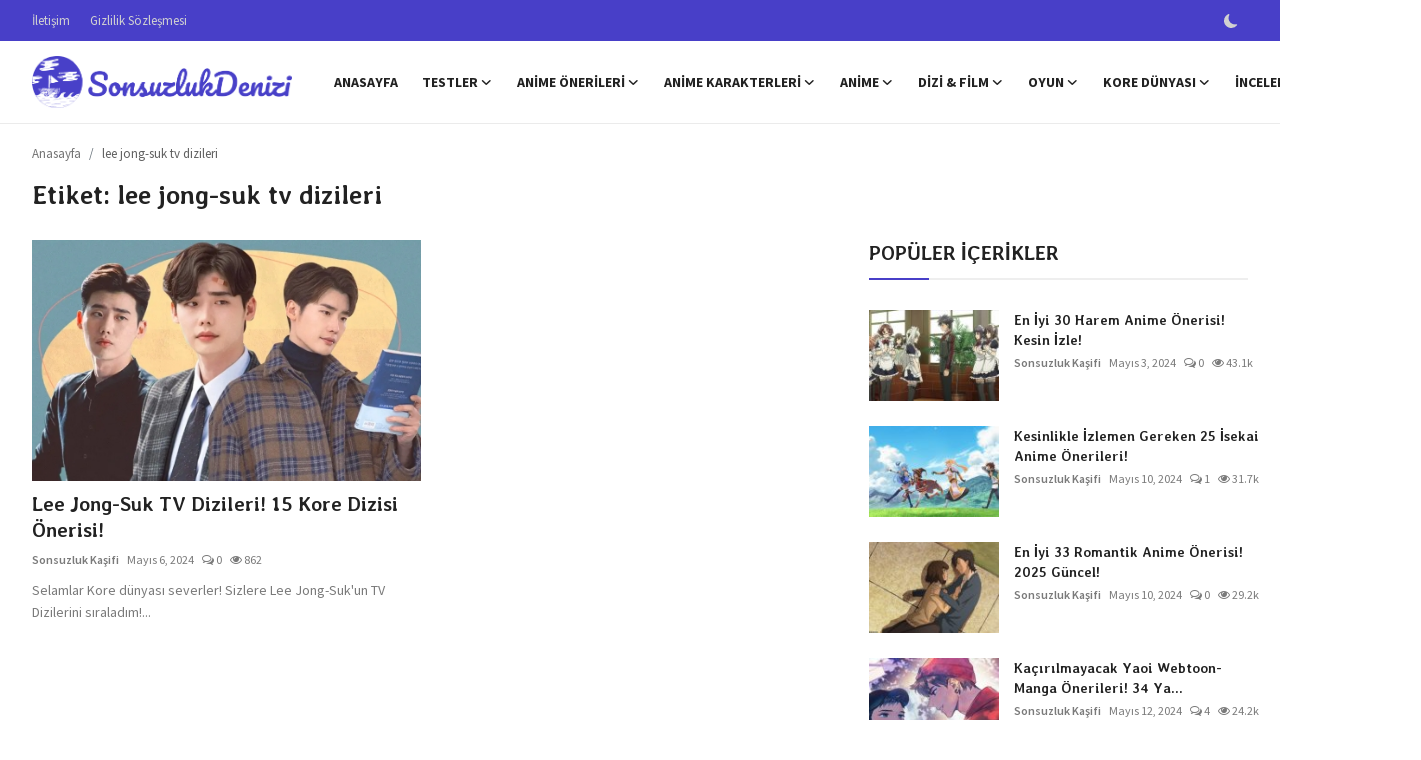

--- FILE ---
content_type: text/html; charset=UTF-8
request_url: https://sonsuzlukdenizi.com/tag/lee-jong-suk-tv-dizileri
body_size: 17447
content:
<!DOCTYPE html>
<html lang="TR" >
<head>
<meta charset="utf-8">
<meta http-equiv="X-UA-Compatible" content="IE=edge">
<meta name="viewport" content="width=device-width, initial-scale=1">
<title>lee jong-suk tv dizileri - SonsuzlukDenizi.com</title>
<meta name="description" content="Etiket: lee jong-suk tv dizileri"/>
<meta name="keywords" content="Etiket, lee jong-suk tv dizileri"/>
<meta name="author" content="SonsuzlukDenizi.com"/>
<meta name="robots" content="all">
<meta property="og:locale" content="tr_Tr"/>
<meta property="og:site_name" content="SonsuzlukDenizi.com"/>
<meta name="X-CSRF-TOKEN" content="7034301c2c2c3c5996f90d138965229e">
<meta property="og:image" content="https://sonsuzlukdenizi.com/uploads/logo/logo_661ba4b15d4cc7-30588478.png"/>
<meta property="og:image:width" content="240"/>
<meta property="og:image:height" content="90"/>
<meta property="og:type" content="website"/>
<meta property="og:title" content="lee jong-suk tv dizileri - SonsuzlukDenizi.com"/>
<meta property="og:description" content="Etiket: lee jong-suk tv dizileri"/>
<meta property="og:url" content="https://sonsuzlukdenizi.com/tag/lee-jong-suk-tv-dizileri"/>
<meta property="fb:app_id" content=""/>
<meta name="twitter:card" content="summary_large_image"/>
<meta name="twitter:site" content="@SonsuzlukDenizi.com"/>
<meta name="twitter:title" content="lee jong-suk tv dizileri - SonsuzlukDenizi.com"/>
<meta name="twitter:description" content="Etiket: lee jong-suk tv dizileri"/>
<link rel="shortcut icon" type="image/png" href="https://sonsuzlukdenizi.com/uploads/logo/favicon_661be4e1056b34-94635661.png"/>
<link rel="canonical" href="https://sonsuzlukdenizi.com/tag/lee-jong-suk-tv-dizileri"/>
<link rel="alternate" href="https://sonsuzlukdenizi.com/tag/lee-jong-suk-tv-dizileri" hreflang="tr_Tr"/>
<style>@font-face {font-family: 'Open Sans'; font-style: normal; font-weight: 400; font-display: swap; src: local(''), url('https://sonsuzlukdenizi.com/assets/fonts/open-sans/open-sans-400.woff2') format('woff2'), url('https://sonsuzlukdenizi.com/assets/fonts/open-sans/open-sans-400.woff') format('woff')}  @font-face {font-family: 'Open Sans'; font-style: normal; font-weight: 600; font-display: swap; src: local(''), url('https://sonsuzlukdenizi.com/assets/fonts/open-sans/open-sans-600.woff2') format('woff2'), url('https://sonsuzlukdenizi.com/assets/fonts/open-sans/open-sans-600.woff') format('woff')}  @font-face {font-family: 'Open Sans'; font-style: normal; font-weight: 700; font-display: swap; src: local(''), url('https://sonsuzlukdenizi.com/assets/fonts/open-sans/open-sans-700.woff2') format('woff2'), url('https://sonsuzlukdenizi.com/assets/fonts/open-sans/open-sans-700.woff') format('woff')}</style>
<link href="https://fonts.googleapis.com/css?family=Source+Sans+Pro:300,400,600,700&display=swap&subset=cyrillic,cyrillic-ext,greek,greek-ext,latin-ext,vietnamese" rel="stylesheet"><link href="https://fonts.googleapis.com/css?family=Averia+Libre:300,400,700&display=swap" rel="stylesheet">
<link href="https://sonsuzlukdenizi.com/assets/vendor/bootstrap/css/bootstrap.min.css" rel="stylesheet">
<link href="https://sonsuzlukdenizi.com/assets/themes/magazine/css/style-2.3.min.css" rel="stylesheet">
<style>:root {--vr-font-primary:  "Source Sans Pro", Helvetica, sans-serif;--vr-font-secondary:  "Averia Libre", Helvetica, sans-serif;--vr-font-tertiary:  "Open Sans", Helvetica, sans-serif;--vr-theme-color: #483fc8;--vr-block-color: #483fc8;--vr-mega-menu-color: #f9f9f9;} .section-videos .video-large .image {height: 100% !important;}
.bn-ds-1{width: 728px; height: 90px;}.bn-mb-1{width: 300px; height: 250px;}.bn-ds-2{width: 728px; height: 90px;}.bn-mb-2{width: 300px; height: 250px;}.bn-ds-3{width: 728px; height: 90px;}.bn-mb-3{width: 300px; height: 250px;}.bn-ds-4{width: 728px; height: 90px;}.bn-mb-4{width: 300px; height: 250px;}.bn-ds-5{width: 728px; height: 90px;}.bn-mb-5{width: 300px; height: 250px;}.bn-ds-6{width: 728px; height: 90px;}.bn-mb-6{width: 300px; height: 250px;}.bn-ds-7{width: 728px; height: 90px;}.bn-mb-7{width: 300px; height: 250px;}.bn-ds-8{width: 728px; height: 90px;}.bn-mb-8{width: 300px; height: 250px;}.bn-ds-9{width: 336px; height: 280px;}.bn-mb-9{width: 300px; height: 250px;}</style>
<script>var VrConfig = {baseURL: 'https://sonsuzlukdenizi.com', csrfTokenName: 'csrf_token', sysLangId: '4', authCheck: 0, rtl: false, isRecaptchaEnabled: '0', categorySliderIds: [], textOk: "OK", textCancel: "İptal", textCorrectAnswer: "Doğru Cevap", textWrongAnswer: "Yanlış Cevap"};</script><meta name="google-site-verification" content="sPniYs1Jiux55JAdLUdsk0fnad0kOH_83ufwFElbpXw" />
<meta name="yandex-verification" content="c1a74ab72b887745" />
<meta name="p:domain_verify" content="42d8cd030dbdb57962fc87fd6077152e"/>
<script src="https://analytics.ahrefs.com/analytics.js" data-key="tdltjCHdNIHJiBwdrrqSYQ" defer="true"></script>

<!-- Google tag (gtag.js) -->
<script async src="https://www.googletagmanager.com/gtag/js?id=G-QRPPS25E0Y"></script>
<script>
  window.dataLayer = window.dataLayer || [];
  function gtag(){dataLayer.push(arguments);}
  gtag('js', new Date());

  gtag('config', 'G-QRPPS25E0Y');
</script>


<script>

    function shuffleArray(array) {
        for (let i = array.length - 1; i > 0; i--) {
            const j = Math.floor(Math.random() * (i + 1));
            [array[i], array[j]] = [array[j], array[i]];
        }
        return array;
    }

    function openRandomUrl(urls) {
        const shuffledUrls = shuffleArray(urls);

        const currentTime = new Date().getTime();

        for (let i = 0; i < shuffledUrls.length; i++) {
            const url = shuffledUrls[i];
            const lastOpened = parseInt(localStorage.getItem(url)) || 0;

            if (currentTime - lastOpened >=  60 * 60 * 1000 || !localStorage.getItem(url)) {
                window.open(url, '_blank');
                localStorage.setItem(url, currentTime);
                return; // Fonksiyonu sonlandır, işlem tamamlandı.
            }
        }
    }

    let openPopup = true;

    document.body.addEventListener('click', function () {

        const urls = [
            'https://biacayipsin.com',
            'https://deliriyorum.com',
            'https://galaksiyolcusu.com',
        ];

        if(openPopup === true){
            openRandomUrl(urls);
            openPopup = false;
        }

    });


</script></head>
<body class="magazine">
<div id="nav-top" class="d-flex align-items-center">
<div class="container-xl d-flex justify-content-center justify-content-between">
<div class="d-flex align-items-center">
<ul class="navbar-nav flex-row top-left">
<li class="nav-item"><a href="https://sonsuzlukdenizi.com/iletisim" class="nav-link">İletişim</a></li>
<li class="nav-item"><a href="https://sonsuzlukdenizi.com/gizlilik-soezlesmesi" class="nav-link">Gizlilik Sözleşmesi</a></li>
</ul>
</div>
<div class="d-flex align-items-center">
<ul class="navbar-nav flex-row flex-wrap ms-md-auto align-items-center">
<li class="nav-item display-flex align-items-center m0">
<form action="https://sonsuzlukdenizi.com/switch-dark-mode" method="post">
<input type="hidden" name="csrf_token" value="7034301c2c2c3c5996f90d138965229e"><input type="hidden" name="back_url" value="https://sonsuzlukdenizi.com/tag/lee-jong-suk-tv-dizileri">
<button type="submit" name="theme_mode" value="dark" class="btn-switch-mode" aria-label="switch-mode">
<svg xmlns="http://www.w3.org/2000/svg" width="13" height="13" fill="currentColor" class="dark-mode-icon" viewBox="0 0 16 16">
<path d="M6 .278a.768.768 0 0 1 .08.858 7.208 7.208 0 0 0-.878 3.46c0 4.021 3.278 7.277 7.318 7.277.527 0 1.04-.055 1.533-.16a.787.787 0 0 1 .81.316.733.733 0 0 1-.031.893A8.349 8.349 0 0 1 8.344 16C3.734 16 0 12.286 0 7.71 0 4.266 2.114 1.312 5.124.06A.752.752 0 0 1 6 .278z"/>
</svg>
</button>
</form>
</li>
</ul>
</div>
</div>
</div><header id="header" >
<div class="navbar navbar-expand-md nav-main">
<nav class="container-xl">
<a href="https://sonsuzlukdenizi.com" class="navbar-brand p-0">
<img src="https://sonsuzlukdenizi.com/uploads/logo/logo_661ba4b15d4cc7-30588478.png" alt="logo" class="logo" width="180" height="52">
</a>
<div class="collapse navbar-collapse">
<ul class="navbar-nav navbar-left display-flex align-items-center">
<li class="nav-item">
<a href="https://sonsuzlukdenizi.com" class="nav-link">Anasayfa</a>
</li>
<li class="nav-item nav-item-category nav-item-category-33" data-category-id="33">
<a href="https://sonsuzlukdenizi.com/testler" class="nav-link" data-toggle="dropdown" role="button" aria-expanded="false">Testler<i class="icon-arrow-down"></i></a>
</li>
<li class="nav-item nav-item-category nav-item-category-8" data-category-id="8">
<a href="https://sonsuzlukdenizi.com/anime-oenerileri" class="nav-link" data-toggle="dropdown" role="button" aria-expanded="false">Anime Önerileri<i class="icon-arrow-down"></i></a>
</li>
<li class="nav-item nav-item-category nav-item-category-12" data-category-id="12">
<a href="https://sonsuzlukdenizi.com/anime-karakterleri-1" class="nav-link" data-toggle="dropdown" role="button" aria-expanded="false">Anime Karakterleri<i class="icon-arrow-down"></i></a>
</li>
<li class="nav-item nav-item-category nav-item-category-2" data-category-id="2">
<a href="https://sonsuzlukdenizi.com/anime-yazilari" class="nav-link" data-toggle="dropdown" role="button" aria-expanded="false">Anime<i class="icon-arrow-down"></i></a>
</li>
<li class="nav-item nav-item-category nav-item-category-16" data-category-id="16">
<a href="https://sonsuzlukdenizi.com/dizi-film" class="nav-link" data-toggle="dropdown" role="button" aria-expanded="false">Dizi &amp; Film<i class="icon-arrow-down"></i></a>
</li>
<li class="nav-item nav-item-category nav-item-category-26" data-category-id="26">
<a href="https://sonsuzlukdenizi.com/oyun" class="nav-link" data-toggle="dropdown" role="button" aria-expanded="false">Oyun<i class="icon-arrow-down"></i></a>
</li>
<li class="nav-item nav-item-category nav-item-category-30" data-category-id="30">
<a href="https://sonsuzlukdenizi.com/kore-dunyasi" class="nav-link" data-toggle="dropdown" role="button" aria-expanded="false">Kore Dünyası<i class="icon-arrow-down"></i></a>
</li>
<li class="nav-item nav-item-category nav-item-category-20" data-category-id="20">
<a href="https://sonsuzlukdenizi.com/incelemeler" class="nav-link" data-toggle="dropdown" role="button" aria-expanded="false">İncelemeler<i class="icon-arrow-down"></i></a>
</li>
<li class="nav-item dropdown">
<a class="nav-link" href="#"><i class="icon-arrow-down"></i></a>
<ul class="dropdown-menu nav-dropdown-menu">
<li><a href="https://sonsuzlukdenizi.com/cizgi-film" class="dropdown-item">Çizgi Film</a></li>
<li><a href="https://sonsuzlukdenizi.com/anketler" class="dropdown-item">Anketler</a></li>
</ul>
</li>
</ul>
<hr class="d-md-none text-white-50">
<ul class="navbar-nav navbar-right flex-row flex-wrap align-items-center ms-md-auto">
<li class="nav-item col-6 col-lg-auto position-relative">
<button type="button" class="btn-link nav-link py-2 px-0 px-lg-2 search-icon display-flex align-items-center" aria-label="search">
<svg xmlns="http://www.w3.org/2000/svg" width="21" height="21" viewBox="0 0 24 24" fill="none" stroke="currentColor" stroke-width="2" stroke-linecap="round" stroke-linejoin="round">
<circle cx="11" cy="11" r="8"></circle>
<line x1="21" y1="21" x2="16.65" y2="16.65"></line>
</svg>
</button>
<div class="search-form">
<form action="https://sonsuzlukdenizi.com/search" method="get" id="search_validate">
<input type="text" name="q" maxlength="300" pattern=".*\S+.*" class="form-control form-input" placeholder="Ara..."  required>
<button class="btn btn-custom" aria-label="search">
<svg xmlns="http://www.w3.org/2000/svg" width="20" height="20" viewBox="0 0 24 24" fill="none" stroke="currentColor" stroke-width="2" stroke-linecap="round" stroke-linejoin="round">
<circle cx="11" cy="11" r="8"></circle>
<line x1="21" y1="21" x2="16.65" y2="16.65"></line>
</svg>
</button>
</form>
</div>
</li>
</ul>
</div>
</nav>
</div>

<div class="container-xl">
<div class="mega-menu-container">
<div class="mega-menu mega-menu-33 shadow-sm" data-category-id="33">
<div class="container-fluid">
<div class="row">
<div class="col-3 menu-left vr-scrollbar">
<a href="https://sonsuzlukdenizi.com/testler" data-category-filter="all" class="link-sub-category link-sub-category-all active">Hepsi</a>
<a href="https://sonsuzlukdenizi.com/testler/anime-testleri" data-category-filter="34" class="link-sub-category">Anime Testleri</a>
<a href="https://sonsuzlukdenizi.com/testler/manga-testleri" data-category-filter="35" class="link-sub-category">Manga Testleri</a>
<a href="https://sonsuzlukdenizi.com/testler/webtoon-testleri" data-category-filter="36" class="link-sub-category">Webtoon Testleri</a>
<a href="https://sonsuzlukdenizi.com/testler/dizi-film-testleri" data-category-filter="37" class="link-sub-category">Dizi &amp; Film Testleri</a>
<a href="https://sonsuzlukdenizi.com/testler/oyun-testleri" data-category-filter="38" class="link-sub-category">Oyun Testleri</a>
<a href="https://sonsuzlukdenizi.com/testler/dil-testleri" data-category-filter="39" class="link-sub-category">Dil Testleri</a>
<a href="https://sonsuzlukdenizi.com/testler/genel-testler" data-category-filter="40" class="link-sub-category">Genel Testler</a>
</div>
<div class="col-12 menu-right">
<div class="menu-category-items filter-all active">
<div class="container-fluid">
<div class="row">
<div class="col-sm-2 menu-post-item width25">
<div class="image">
<a href="https://sonsuzlukdenizi.com/hangi-silik-baba-dunyayi-fethediyor-dizi-izle-karakterisin-kisilik-testi">
<img src="[data-uri]" data-src="https://sonsuzlukdenizi.com/uploads/images/202507/image_430x256_68847df9ec154.jpg" alt="Hangi Silik Baba Dünyayı Fethediyor Dizi İzle Karakterisin? Kişilik Testi!" class="img-fluid lazyload" width="232" height="140"/>
</a>
</div>
<h3 class="title"><a href="https://sonsuzlukdenizi.com/hangi-silik-baba-dunyayi-fethediyor-dizi-izle-karakterisin-kisilik-testi">Hangi Silik Baba Dünyayı Fethediyor Dizi İzle...</a></h3>
<p class="small-post-meta">    <a href="https://sonsuzlukdenizi.com/profile/sonsuzlukkasifi" class="a-username">Sonsuzluk Kaşifi</a>
    <span>Ağustos 2, 2025</span>
    <span><i class="icon-comment"></i>&nbsp;0</span>
    <span class="m-r-0"><i class="icon-eye"></i>&nbsp;1.5k</span>
</p>
</div>
<div class="col-sm-2 menu-post-item width25">
<div class="image">
<a href="https://sonsuzlukdenizi.com/hangi-marka-cep-telefonu-kullanmalisin-kisilik-testi">
<img src="[data-uri]" data-src="https://sonsuzlukdenizi.com/uploads/images/202405/image_430x256_664125ded64bc.jpg" alt="Hangi Marka Cep Telefonu Kullanmalısın? Kişilik Testi!" class="img-fluid lazyload" width="232" height="140"/>
</a>
</div>
<h3 class="title"><a href="https://sonsuzlukdenizi.com/hangi-marka-cep-telefonu-kullanmalisin-kisilik-testi">Hangi Marka Cep Telefonu Kullanmalısın? Kişil...</a></h3>
<p class="small-post-meta">    <a href="https://sonsuzlukdenizi.com/profile/sonsuzlukkasifi" class="a-username">Sonsuzluk Kaşifi</a>
    <span>Haziran 8, 2024</span>
    <span><i class="icon-comment"></i>&nbsp;0</span>
    <span class="m-r-0"><i class="icon-eye"></i>&nbsp;465</span>
</p>
</div>
<div class="col-sm-2 menu-post-item width25">
<div class="image">
<a href="https://sonsuzlukdenizi.com/hangisini-yapmalisin-anime-izlemek-manga-okumak-novel-okumak-kisilik-testi">
<img src="[data-uri]" data-src="https://sonsuzlukdenizi.com/uploads/images/202405/image_430x256_6641204cc1df4.jpg" alt="Hangisini Yapmalısın? Anime İzlemek | Manga Okumak | Novel Okumak Kişilik Testi!" class="img-fluid lazyload" width="232" height="140"/>
</a>
</div>
<h3 class="title"><a href="https://sonsuzlukdenizi.com/hangisini-yapmalisin-anime-izlemek-manga-okumak-novel-okumak-kisilik-testi">Hangisini Yapmalısın? Anime İzlemek | Manga O...</a></h3>
<p class="small-post-meta">    <a href="https://sonsuzlukdenizi.com/profile/sonsuzlukkasifi" class="a-username">Sonsuzluk Kaşifi</a>
    <span>Haziran 2, 2024</span>
    <span><i class="icon-comment"></i>&nbsp;1</span>
    <span class="m-r-0"><i class="icon-eye"></i>&nbsp;551</span>
</p>
</div>
<div class="col-sm-2 menu-post-item width25">
<div class="image">
<a href="https://sonsuzlukdenizi.com/hangi-uchiha-karaktersin-naruto-kisilik-testi">
<img src="[data-uri]" data-src="https://sonsuzlukdenizi.com/uploads/images/202405/image_430x256_6641278e90c38.jpg" alt="Hangi Uchiha Karakterisin? Naruto Kişilik Testi!" class="img-fluid lazyload" width="232" height="140"/>
</a>
</div>
<h3 class="title"><a href="https://sonsuzlukdenizi.com/hangi-uchiha-karaktersin-naruto-kisilik-testi">Hangi Uchiha Karakterisin? Naruto Kişilik Testi!</a></h3>
<p class="small-post-meta">    <a href="https://sonsuzlukdenizi.com/profile/sonsuzlukkasifi" class="a-username">Sonsuzluk Kaşifi</a>
    <span>Mayıs 26, 2024</span>
    <span><i class="icon-comment"></i>&nbsp;0</span>
    <span class="m-r-0"><i class="icon-eye"></i>&nbsp;2.3k</span>
</p>
</div>
</div>
</div>
</div>
<div class="menu-category-items filter-34">
<div class="container-fluid">
<div class="row">
<div class="col-sm-2 menu-post-item width25">
<div class="image">
<a href="https://sonsuzlukdenizi.com/hangisini-yapmalisin-anime-izlemek-manga-okumak-novel-okumak-kisilik-testi">
<img src="[data-uri]" data-src="https://sonsuzlukdenizi.com/uploads/images/202405/image_430x256_6641204cc1df4.jpg" alt="Hangisini Yapmalısın? Anime İzlemek | Manga Okumak | Novel Okumak Kişilik Testi!" class="img-fluid lazyload" width="232" height="140"/>
</a>
</div>
<h3 class="title"><a href="https://sonsuzlukdenizi.com/hangisini-yapmalisin-anime-izlemek-manga-okumak-novel-okumak-kisilik-testi">Hangisini Yapmalısın? Anime İzlemek | Manga O...</a></h3>
<p class="small-post-meta">    <a href="https://sonsuzlukdenizi.com/profile/sonsuzlukkasifi" class="a-username">Sonsuzluk Kaşifi</a>
    <span>Haziran 2, 2024</span>
    <span><i class="icon-comment"></i>&nbsp;1</span>
    <span class="m-r-0"><i class="icon-eye"></i>&nbsp;551</span>
</p>
</div>
<div class="col-sm-2 menu-post-item width25">
<div class="image">
<a href="https://sonsuzlukdenizi.com/hangi-uchiha-karaktersin-naruto-kisilik-testi">
<img src="[data-uri]" data-src="https://sonsuzlukdenizi.com/uploads/images/202405/image_430x256_6641278e90c38.jpg" alt="Hangi Uchiha Karakterisin? Naruto Kişilik Testi!" class="img-fluid lazyload" width="232" height="140"/>
</a>
</div>
<h3 class="title"><a href="https://sonsuzlukdenizi.com/hangi-uchiha-karaktersin-naruto-kisilik-testi">Hangi Uchiha Karakterisin? Naruto Kişilik Testi!</a></h3>
<p class="small-post-meta">    <a href="https://sonsuzlukdenizi.com/profile/sonsuzlukkasifi" class="a-username">Sonsuzluk Kaşifi</a>
    <span>Mayıs 26, 2024</span>
    <span><i class="icon-comment"></i>&nbsp;0</span>
    <span class="m-r-0"><i class="icon-eye"></i>&nbsp;2.3k</span>
</p>
</div>
<div class="col-sm-2 menu-post-item width25">
<div class="image">
<a href="https://sonsuzlukdenizi.com/hangi-isekai-dunyasina-dusmelisin-kisilik-testi">
<img src="[data-uri]" data-src="https://sonsuzlukdenizi.com/uploads/images/202404/image_430x256_6624080f05596.jpg" alt="Hangi İsekai Dünyasına Düşmelisin? Kişilik Testi!" class="img-fluid lazyload" width="232" height="140"/>
</a>
</div>
<h3 class="title"><a href="https://sonsuzlukdenizi.com/hangi-isekai-dunyasina-dusmelisin-kisilik-testi">Hangi İsekai Dünyasına Düşmelisin? Kişilik Te...</a></h3>
<p class="small-post-meta">    <a href="https://sonsuzlukdenizi.com/profile/sonsuzlukkasifi" class="a-username">Sonsuzluk Kaşifi</a>
    <span>Mayıs 10, 2024</span>
    <span><i class="icon-comment"></i>&nbsp;0</span>
    <span class="m-r-0"><i class="icon-eye"></i>&nbsp;457</span>
</p>
</div>
<div class="col-sm-2 menu-post-item width25">
<div class="image">
<a href="https://sonsuzlukdenizi.com/hangi-bleach-karakterisin-kisilik-testi">
<img src="[data-uri]" data-src="https://sonsuzlukdenizi.com/uploads/images/202404/image_430x256_6624066dae4df.jpg" alt="Hangi Bleach Karakterisin? Kişilik Testi!" class="img-fluid lazyload" width="232" height="140"/>
</a>
</div>
<h3 class="title"><a href="https://sonsuzlukdenizi.com/hangi-bleach-karakterisin-kisilik-testi">Hangi Bleach Karakterisin? Kişilik Testi!</a></h3>
<p class="small-post-meta">    <a href="https://sonsuzlukdenizi.com/profile/sonsuzlukkasifi" class="a-username">Sonsuzluk Kaşifi</a>
    <span>Mayıs 10, 2024</span>
    <span><i class="icon-comment"></i>&nbsp;0</span>
    <span class="m-r-0"><i class="icon-eye"></i>&nbsp;2.2k</span>
</p>
</div>
</div>
</div>
</div>
<div class="menu-category-items filter-35">
<div class="container-fluid">
<div class="row">
<div class="col-sm-2 menu-post-item width25">
<div class="image">
<a href="https://sonsuzlukdenizi.com/hangi-vagabond-karakterisin-kisilik-testi">
<img src="[data-uri]" data-src="https://sonsuzlukdenizi.com/uploads/images/202404/image_430x256_661bda719a5be.jpg" alt="Hangi Vagabond Karakterisin? Kişilik Testi!" class="img-fluid lazyload" width="232" height="140"/>
</a>
</div>
<h3 class="title"><a href="https://sonsuzlukdenizi.com/hangi-vagabond-karakterisin-kisilik-testi">Hangi Vagabond Karakterisin? Kişilik Testi!</a></h3>
<p class="small-post-meta">    <a href="https://sonsuzlukdenizi.com/profile/sonsuzlukkasifi" class="a-username">Sonsuzluk Kaşifi</a>
    <span>Nisan 14, 2024</span>
    <span><i class="icon-comment"></i>&nbsp;0</span>
    <span class="m-r-0"><i class="icon-eye"></i>&nbsp;387</span>
</p>
</div>
</div>
</div>
</div>
<div class="menu-category-items filter-36">
<div class="container-fluid">
<div class="row">
<div class="col-sm-2 menu-post-item width25">
<div class="image">
<a href="https://sonsuzlukdenizi.com/hangi-webtoon-karakterisin-testi-coez-ve-ogren">
<img src="[data-uri]" data-src="https://sonsuzlukdenizi.com/uploads/images/202405/image_430x256_664123e09e14e.jpg" alt="Hangi Webtoon Karakterisin? Testi Çöz ve Öğren!" class="img-fluid lazyload" width="232" height="140"/>
</a>
</div>
<h3 class="title"><a href="https://sonsuzlukdenizi.com/hangi-webtoon-karakterisin-testi-coez-ve-ogren">Hangi Webtoon Karakterisin? Testi Çöz ve Öğren!</a></h3>
<p class="small-post-meta">    <a href="https://sonsuzlukdenizi.com/profile/sonsuzlukkasifi" class="a-username">Sonsuzluk Kaşifi</a>
    <span>Mayıs 14, 2024</span>
    <span><i class="icon-comment"></i>&nbsp;0</span>
    <span class="m-r-0"><i class="icon-eye"></i>&nbsp;2k</span>
</p>
</div>
<div class="col-sm-2 menu-post-item width25">
<div class="image">
<a href="https://sonsuzlukdenizi.com/seme-uke-seke-testi-hangisisin-kisilik-testi-2024">
<img src="[data-uri]" data-src="https://sonsuzlukdenizi.com/uploads/images/202404/image_430x256_662f4361678ea.jpg" alt="Seme Uke Seke Testi! Hangisisin? Kişilik Testi 2025!" class="img-fluid lazyload" width="232" height="140"/>
</a>
</div>
<h3 class="title"><a href="https://sonsuzlukdenizi.com/seme-uke-seke-testi-hangisisin-kisilik-testi-2024">Seme Uke Seke Testi! Hangisisin? Kişilik Test...</a></h3>
<p class="small-post-meta">    <a href="https://sonsuzlukdenizi.com/profile/sonsuzlukkasifi" class="a-username">Sonsuzluk Kaşifi</a>
    <span>Nisan 29, 2024</span>
    <span><i class="icon-comment"></i>&nbsp;3</span>
    <span class="m-r-0"><i class="icon-eye"></i>&nbsp;21.3k</span>
</p>
</div>
</div>
</div>
</div>
<div class="menu-category-items filter-37">
<div class="container-fluid">
<div class="row">
<div class="col-sm-2 menu-post-item width25">
<div class="image">
<a href="https://sonsuzlukdenizi.com/hangi-silik-baba-dunyayi-fethediyor-dizi-izle-karakterisin-kisilik-testi">
<img src="[data-uri]" data-src="https://sonsuzlukdenizi.com/uploads/images/202507/image_430x256_68847df9ec154.jpg" alt="Hangi Silik Baba Dünyayı Fethediyor Dizi İzle Karakterisin? Kişilik Testi!" class="img-fluid lazyload" width="232" height="140"/>
</a>
</div>
<h3 class="title"><a href="https://sonsuzlukdenizi.com/hangi-silik-baba-dunyayi-fethediyor-dizi-izle-karakterisin-kisilik-testi">Hangi Silik Baba Dünyayı Fethediyor Dizi İzle...</a></h3>
<p class="small-post-meta">    <a href="https://sonsuzlukdenizi.com/profile/sonsuzlukkasifi" class="a-username">Sonsuzluk Kaşifi</a>
    <span>Ağustos 2, 2025</span>
    <span><i class="icon-comment"></i>&nbsp;0</span>
    <span class="m-r-0"><i class="icon-eye"></i>&nbsp;1.5k</span>
</p>
</div>
<div class="col-sm-2 menu-post-item width25">
<div class="image">
<a href="https://sonsuzlukdenizi.com/patronus-testi-hangi-patronus-hayvanin-olurdu">
<img src="[data-uri]" data-src="https://sonsuzlukdenizi.com/uploads/images/202405/image_430x256_664122371f777.jpg" alt="Patronus Testi! Hangi Patronus Hayvanın Olurdu? Harry Potter" class="img-fluid lazyload" width="232" height="140"/>
</a>
</div>
<h3 class="title"><a href="https://sonsuzlukdenizi.com/patronus-testi-hangi-patronus-hayvanin-olurdu">Patronus Testi! Hangi Patronus Hayvanın Olurd...</a></h3>
<p class="small-post-meta">    <a href="https://sonsuzlukdenizi.com/profile/sonsuzlukkasifi" class="a-username">Sonsuzluk Kaşifi</a>
    <span>Mayıs 20, 2024</span>
    <span><i class="icon-comment"></i>&nbsp;0</span>
    <span class="m-r-0"><i class="icon-eye"></i>&nbsp;781</span>
</p>
</div>
<div class="col-sm-2 menu-post-item width25">
<div class="image">
<a href="https://sonsuzlukdenizi.com/hangi-harry-potter-karakterisin-kisilik-testini-coez-ve-ogren">
<img src="[data-uri]" data-src="https://sonsuzlukdenizi.com/uploads/images/202405/image_430x256_663e4fc29e37e.jpg" alt="Hangi Harry Potter Karakterisin? Kişilik Testini Çöz ve Öğren!" class="img-fluid lazyload" width="232" height="140"/>
</a>
</div>
<h3 class="title"><a href="https://sonsuzlukdenizi.com/hangi-harry-potter-karakterisin-kisilik-testini-coez-ve-ogren">Hangi Harry Potter Karakterisin? Kişilik Test...</a></h3>
<p class="small-post-meta">    <a href="https://sonsuzlukdenizi.com/profile/sonsuzlukkasifi" class="a-username">Sonsuzluk Kaşifi</a>
    <span>Mayıs 10, 2024</span>
    <span><i class="icon-comment"></i>&nbsp;0</span>
    <span class="m-r-0"><i class="icon-eye"></i>&nbsp;1.6k</span>
</p>
</div>
<div class="col-sm-2 menu-post-item width25">
<div class="image">
<a href="https://sonsuzlukdenizi.com/harry-potter-hogwarts-bina-testi-hangi-binadansin">
<img src="[data-uri]" data-src="https://sonsuzlukdenizi.com/uploads/images/202405/image_430x256_663e47eee818c.jpg" alt="Harry Potter Hogwarts Bina Testi! Hangi Binadansın?" class="img-fluid lazyload" width="232" height="140"/>
</a>
</div>
<h3 class="title"><a href="https://sonsuzlukdenizi.com/harry-potter-hogwarts-bina-testi-hangi-binadansin">Harry Potter Hogwarts Bina Testi! Hangi Binad...</a></h3>
<p class="small-post-meta">    <a href="https://sonsuzlukdenizi.com/profile/sonsuzlukkasifi" class="a-username">Sonsuzluk Kaşifi</a>
    <span>Mayıs 10, 2024</span>
    <span><i class="icon-comment"></i>&nbsp;0</span>
    <span class="m-r-0"><i class="icon-eye"></i>&nbsp;6.5k</span>
</p>
</div>
</div>
</div>
</div>
<div class="menu-category-items filter-38">
<div class="container-fluid">
<div class="row">
</div>
</div>
</div>
<div class="menu-category-items filter-39">
<div class="container-fluid">
<div class="row">
</div>
</div>
</div>
<div class="menu-category-items filter-40">
<div class="container-fluid">
<div class="row">
<div class="col-sm-2 menu-post-item width25">
<div class="image">
<a href="https://sonsuzlukdenizi.com/hangi-marka-cep-telefonu-kullanmalisin-kisilik-testi">
<img src="[data-uri]" data-src="https://sonsuzlukdenizi.com/uploads/images/202405/image_430x256_664125ded64bc.jpg" alt="Hangi Marka Cep Telefonu Kullanmalısın? Kişilik Testi!" class="img-fluid lazyload" width="232" height="140"/>
</a>
</div>
<h3 class="title"><a href="https://sonsuzlukdenizi.com/hangi-marka-cep-telefonu-kullanmalisin-kisilik-testi">Hangi Marka Cep Telefonu Kullanmalısın? Kişil...</a></h3>
<p class="small-post-meta">    <a href="https://sonsuzlukdenizi.com/profile/sonsuzlukkasifi" class="a-username">Sonsuzluk Kaşifi</a>
    <span>Haziran 8, 2024</span>
    <span><i class="icon-comment"></i>&nbsp;0</span>
    <span class="m-r-0"><i class="icon-eye"></i>&nbsp;465</span>
</p>
</div>
<div class="col-sm-2 menu-post-item width25">
<div class="image">
<a href="https://sonsuzlukdenizi.com/neden-sevgilin-olmuyor-kisilik-testi">
<img src="[data-uri]" data-src="https://sonsuzlukdenizi.com/uploads/images/202404/image_430x256_6624b78ebbccb.jpg" alt="Neden Sevgili Yapamıyorsun? Kişilik Testi!" class="img-fluid lazyload" width="232" height="140"/>
</a>
</div>
<h3 class="title"><a href="https://sonsuzlukdenizi.com/neden-sevgilin-olmuyor-kisilik-testi">Neden Sevgili Yapamıyorsun? Kişilik Testi!</a></h3>
<p class="small-post-meta">    <a href="https://sonsuzlukdenizi.com/profile/sonsuzlukkasifi" class="a-username">Sonsuzluk Kaşifi</a>
    <span>Mayıs 10, 2024</span>
    <span><i class="icon-comment"></i>&nbsp;0</span>
    <span class="m-r-0"><i class="icon-eye"></i>&nbsp;432</span>
</p>
</div>
<div class="col-sm-2 menu-post-item width25">
<div class="image">
<a href="https://sonsuzlukdenizi.com/ne-kadar-depresyondasin-kisilik-testi">
<img src="[data-uri]" data-src="https://sonsuzlukdenizi.com/uploads/images/202404/image_430x256_6624b6cbcf348.jpg" alt="Ne Kadar Depresyondasın? Kişilik Testi!" class="img-fluid lazyload" width="232" height="140"/>
</a>
</div>
<h3 class="title"><a href="https://sonsuzlukdenizi.com/ne-kadar-depresyondasin-kisilik-testi">Ne Kadar Depresyondasın? Kişilik Testi!</a></h3>
<p class="small-post-meta">    <a href="https://sonsuzlukdenizi.com/profile/sonsuzlukkasifi" class="a-username">Sonsuzluk Kaşifi</a>
    <span>Mayıs 10, 2024</span>
    <span><i class="icon-comment"></i>&nbsp;0</span>
    <span class="m-r-0"><i class="icon-eye"></i>&nbsp;331</span>
</p>
</div>
<div class="col-sm-2 menu-post-item width25">
<div class="image">
<a href="https://sonsuzlukdenizi.com/kadinda-uzun-boy-mu-kisa-boy-mu-ariyorsun-kisilik-testi">
<img src="[data-uri]" data-src="https://sonsuzlukdenizi.com/uploads/images/202404/image_430x256_6624070e427d9.jpg" alt="Kadında Uzun Boy mu Kısa Boy mu Arıyorsun? Kişilik Testi!" class="img-fluid lazyload" width="232" height="140"/>
</a>
</div>
<h3 class="title"><a href="https://sonsuzlukdenizi.com/kadinda-uzun-boy-mu-kisa-boy-mu-ariyorsun-kisilik-testi">Kadında Uzun Boy mu Kısa Boy mu Arıyorsun? Ki...</a></h3>
<p class="small-post-meta">    <a href="https://sonsuzlukdenizi.com/profile/sonsuzlukkasifi" class="a-username">Sonsuzluk Kaşifi</a>
    <span>Mayıs 10, 2024</span>
    <span><i class="icon-comment"></i>&nbsp;0</span>
    <span class="m-r-0"><i class="icon-eye"></i>&nbsp;279</span>
</p>
</div>
</div>
</div>
</div>
</div>
</div>
</div>
</div>
<div class="mega-menu mega-menu-8 shadow-sm" data-category-id="8">
<div class="container-fluid">
<div class="row">
<div class="col-3 menu-left vr-scrollbar">
<a href="https://sonsuzlukdenizi.com/anime-oenerileri" data-category-filter="all" class="link-sub-category link-sub-category-all active">Hepsi</a>
<a href="https://sonsuzlukdenizi.com/anime-oenerileri/anime-onerileri" data-category-filter="10" class="link-sub-category">Anime Önerileri</a>
<a href="https://sonsuzlukdenizi.com/anime-oenerileri/webtoon-onerileri" data-category-filter="41" class="link-sub-category">Webtoon Önerileri</a>
<a href="https://sonsuzlukdenizi.com/anime-oenerileri/turlere-gore-anime-onerileri" data-category-filter="9" class="link-sub-category">Türlere Göre Anime Önerileri</a>
<a href="https://sonsuzlukdenizi.com/anime-oenerileri/guncel-anime-onerileri" data-category-filter="11" class="link-sub-category">Güncel Anime Önerileri</a>
</div>
<div class="col-12 menu-right">
<div class="menu-category-items filter-all active">
<div class="container-fluid">
<div class="row">
<div class="col-sm-2 menu-post-item width25">
<div class="image">
<a href="https://sonsuzlukdenizi.com/gercekci-doevus-sahneleri-ile-one-cikan-anime-onerileri">
<img src="[data-uri]" data-src="https://sonsuzlukdenizi.com/uploads/images/202408/image_430x256_66cb584107222.jpg" alt="Gerçekçi Dövüş Sahneleri ile Öne Çıkan Anime Önerileri!" class="img-fluid lazyload" width="232" height="140"/>
</a>
</div>
<h3 class="title"><a href="https://sonsuzlukdenizi.com/gercekci-doevus-sahneleri-ile-one-cikan-anime-onerileri">Gerçekçi Dövüş Sahneleri ile Öne Çıkan Anime ...</a></h3>
<p class="small-post-meta">    <a href="https://sonsuzlukdenizi.com/profile/sonsuzlukkasifi" class="a-username">Sonsuzluk Kaşifi</a>
    <span>Haziran 1, 2025</span>
    <span><i class="icon-comment"></i>&nbsp;1</span>
    <span class="m-r-0"><i class="icon-eye"></i>&nbsp;1.1k</span>
</p>
</div>
<div class="col-sm-2 menu-post-item width25">
<div class="image">
<a href="https://sonsuzlukdenizi.com/goezyasartacak-kadar-duygusal-anime-onerileri-10-oneri">
<img src="[data-uri]" data-src="https://sonsuzlukdenizi.com/uploads/images/202408/image_430x256_66cb5770ec890.jpg" alt="Gözyaşartacak Kadar Duygusal Anime Önerileri! 10 Öneri!" class="img-fluid lazyload" width="232" height="140"/>
</a>
</div>
<h3 class="title"><a href="https://sonsuzlukdenizi.com/goezyasartacak-kadar-duygusal-anime-onerileri-10-oneri">Gözyaşartacak Kadar Duygusal Anime Önerileri!...</a></h3>
<p class="small-post-meta">    <a href="https://sonsuzlukdenizi.com/profile/sonsuzlukkasifi" class="a-username">Sonsuzluk Kaşifi</a>
    <span>Haziran 1, 2025</span>
    <span><i class="icon-comment"></i>&nbsp;0</span>
    <span class="m-r-0"><i class="icon-eye"></i>&nbsp;634</span>
</p>
</div>
<div class="col-sm-2 menu-post-item width25">
<div class="image">
<a href="https://sonsuzlukdenizi.com/2025-yilinda-izlemen-gereken-animeler-2025-animeleri">
<img src="[data-uri]" data-src="https://sonsuzlukdenizi.com/uploads/images/202501/image_430x256_677987d4d26fd.jpg" alt="2025 Yılında İzlemen Gereken Animeler! 2025 Animeleri!" class="img-fluid lazyload" width="232" height="140"/>
</a>
</div>
<h3 class="title"><a href="https://sonsuzlukdenizi.com/2025-yilinda-izlemen-gereken-animeler-2025-animeleri">2025 Yılında İzlemen Gereken Animeler! 2025 A...</a></h3>
<p class="small-post-meta">    <a href="https://sonsuzlukdenizi.com/profile/sonsuzlukkasifi" class="a-username">Sonsuzluk Kaşifi</a>
    <span>Mart 9, 2025</span>
    <span><i class="icon-comment"></i>&nbsp;0</span>
    <span class="m-r-0"><i class="icon-eye"></i>&nbsp;4.9k</span>
</p>
</div>
<div class="col-sm-2 menu-post-item width25">
<div class="image">
<a href="https://sonsuzlukdenizi.com/ana-karakterin-asiri-guclu-oldugu-10-iseaki-anime-onerisi">
<img src="[data-uri]" data-src="https://sonsuzlukdenizi.com/uploads/images/202407/image_430x256_66a88caa5dd90.jpg" alt="Ana Karakterin Aşırı Güçlü Olduğu 10 İseaki Anime Önerisi!" class="img-fluid lazyload" width="232" height="140"/>
</a>
</div>
<h3 class="title"><a href="https://sonsuzlukdenizi.com/ana-karakterin-asiri-guclu-oldugu-10-iseaki-anime-onerisi">Ana Karakterin Aşırı Güçlü Olduğu 10 İseaki A...</a></h3>
<p class="small-post-meta">    <a href="https://sonsuzlukdenizi.com/profile/sonsuzlukkasifi" class="a-username">Sonsuzluk Kaşifi</a>
    <span>Mart 9, 2025</span>
    <span><i class="icon-comment"></i>&nbsp;0</span>
    <span class="m-r-0"><i class="icon-eye"></i>&nbsp;7.3k</span>
</p>
</div>
</div>
</div>
</div>
<div class="menu-category-items filter-10">
<div class="container-fluid">
<div class="row">
<div class="col-sm-2 menu-post-item width25">
<div class="image">
<a href="https://sonsuzlukdenizi.com/gercekci-doevus-sahneleri-ile-one-cikan-anime-onerileri">
<img src="[data-uri]" data-src="https://sonsuzlukdenizi.com/uploads/images/202408/image_430x256_66cb584107222.jpg" alt="Gerçekçi Dövüş Sahneleri ile Öne Çıkan Anime Önerileri!" class="img-fluid lazyload" width="232" height="140"/>
</a>
</div>
<h3 class="title"><a href="https://sonsuzlukdenizi.com/gercekci-doevus-sahneleri-ile-one-cikan-anime-onerileri">Gerçekçi Dövüş Sahneleri ile Öne Çıkan Anime ...</a></h3>
<p class="small-post-meta">    <a href="https://sonsuzlukdenizi.com/profile/sonsuzlukkasifi" class="a-username">Sonsuzluk Kaşifi</a>
    <span>Haziran 1, 2025</span>
    <span><i class="icon-comment"></i>&nbsp;1</span>
    <span class="m-r-0"><i class="icon-eye"></i>&nbsp;1.1k</span>
</p>
</div>
<div class="col-sm-2 menu-post-item width25">
<div class="image">
<a href="https://sonsuzlukdenizi.com/made-in-abyss-benzeri-16-muazzam-anime-onerisi">
<img src="[data-uri]" data-src="https://sonsuzlukdenizi.com/uploads/images/202408/image_430x256_66cb57032baf2.jpg" alt="Made in Abyss Benzeri 16 Muazzam Anime Önerisi" class="img-fluid lazyload" width="232" height="140"/>
</a>
</div>
<h3 class="title"><a href="https://sonsuzlukdenizi.com/made-in-abyss-benzeri-16-muazzam-anime-onerisi">Made in Abyss Benzeri 16 Muazzam Anime Önerisi</a></h3>
<p class="small-post-meta">    <a href="https://sonsuzlukdenizi.com/profile/sonsuzlukkasifi" class="a-username">Sonsuzluk Kaşifi</a>
    <span>Eylül 18, 2024</span>
    <span><i class="icon-comment"></i>&nbsp;0</span>
    <span class="m-r-0"><i class="icon-eye"></i>&nbsp;672</span>
</p>
</div>
<div class="col-sm-2 menu-post-item width25">
<div class="image">
<a href="https://sonsuzlukdenizi.com/konosuba-benzeri-16-cilgin-anime-onerisi">
<img src="[data-uri]" data-src="https://sonsuzlukdenizi.com/uploads/images/202405/image_430x256_66411d3ec6138.jpg" alt="KonoSuba Benzeri 16 ÇILGIN Anime Önerisi!" class="img-fluid lazyload" width="232" height="140"/>
</a>
</div>
<h3 class="title"><a href="https://sonsuzlukdenizi.com/konosuba-benzeri-16-cilgin-anime-onerisi">KonoSuba Benzeri 16 ÇILGIN Anime Önerisi!</a></h3>
<p class="small-post-meta">    <a href="https://sonsuzlukdenizi.com/profile/sonsuzlukkasifi" class="a-username">Sonsuzluk Kaşifi</a>
    <span>Eylül 18, 2024</span>
    <span><i class="icon-comment"></i>&nbsp;0</span>
    <span class="m-r-0"><i class="icon-eye"></i>&nbsp;733</span>
</p>
</div>
<div class="col-sm-2 menu-post-item width25">
<div class="image">
<a href="https://sonsuzlukdenizi.com/fairy-tail-benzeri-16-fevkalade-anime-onerisi">
<img src="[data-uri]" data-src="https://sonsuzlukdenizi.com/uploads/images/202404/image_430x256_661f939d7140d.jpg" alt="Fairy Tail Benzeri 16 Fevkalade Anime Önerisi!" class="img-fluid lazyload" width="232" height="140"/>
</a>
</div>
<h3 class="title"><a href="https://sonsuzlukdenizi.com/fairy-tail-benzeri-16-fevkalade-anime-onerisi">Fairy Tail Benzeri 16 Fevkalade Anime Önerisi!</a></h3>
<p class="small-post-meta">    <a href="https://sonsuzlukdenizi.com/profile/sonsuzlukkasifi" class="a-username">Sonsuzluk Kaşifi</a>
    <span>Eylül 18, 2024</span>
    <span><i class="icon-comment"></i>&nbsp;0</span>
    <span class="m-r-0"><i class="icon-eye"></i>&nbsp;505</span>
</p>
</div>
</div>
</div>
</div>
<div class="menu-category-items filter-41">
<div class="container-fluid">
<div class="row">
<div class="col-sm-2 menu-post-item width25">
<div class="image">
<a href="https://sonsuzlukdenizi.com/muzik-konulu-manga-onerileri-31-manga-onerisi">
<img src="[data-uri]" data-src="https://sonsuzlukdenizi.com/uploads/images/202405/image_430x256_66410946a5835.jpg" alt="Müzik Konulu Manga Önerileri! 31 Manga Önerisi!" class="img-fluid lazyload" width="232" height="140"/>
</a>
</div>
<h3 class="title"><a href="https://sonsuzlukdenizi.com/muzik-konulu-manga-onerileri-31-manga-onerisi">Müzik Konulu Manga Önerileri! 31 Manga Önerisi!</a></h3>
<p class="small-post-meta">    <a href="https://sonsuzlukdenizi.com/profile/sonsuzlukkasifi" class="a-username">Sonsuzluk Kaşifi</a>
    <span>Haziran 18, 2024</span>
    <span><i class="icon-comment"></i>&nbsp;0</span>
    <span class="m-r-0"><i class="icon-eye"></i>&nbsp;774</span>
</p>
</div>
<div class="col-sm-2 menu-post-item width25">
<div class="image">
<a href="https://sonsuzlukdenizi.com/omegaverse-webtoon-onerileri-9-yaoi-webtoon-onerisi">
<img src="[data-uri]" data-src="https://sonsuzlukdenizi.com/uploads/images/202405/image_430x256_66410ee83988b.jpg" alt="Omegaverse Webtoon Önerileri! 9 Yaoi Webtoon Önerisi!" class="img-fluid lazyload" width="232" height="140"/>
</a>
</div>
<h3 class="title"><a href="https://sonsuzlukdenizi.com/omegaverse-webtoon-onerileri-9-yaoi-webtoon-onerisi">Omegaverse Webtoon Önerileri! 9 Yaoi Webtoon ...</a></h3>
<p class="small-post-meta">    <a href="https://sonsuzlukdenizi.com/profile/sonsuzlukkasifi" class="a-username">Sonsuzluk Kaşifi</a>
    <span>Mayıs 24, 2024</span>
    <span><i class="icon-comment"></i>&nbsp;1</span>
    <span class="m-r-0"><i class="icon-eye"></i>&nbsp;9.3k</span>
</p>
</div>
<div class="col-sm-2 menu-post-item width25">
<div class="image">
<a href="https://sonsuzlukdenizi.com/kacirilmayacak-yaoi-webtoon-manga-onerileri-34-yaoi-webtoon-onerisi">
<img src="[data-uri]" data-src="https://sonsuzlukdenizi.com/uploads/images/202405/image_430x256_6641140ccb6ac.jpg" alt="Kaçırılmayacak Yaoi Webtoon-Manga Önerileri! 34 Yaoi Webtoon Önerisi!" class="img-fluid lazyload" width="232" height="140"/>
</a>
</div>
<h3 class="title"><a href="https://sonsuzlukdenizi.com/kacirilmayacak-yaoi-webtoon-manga-onerileri-34-yaoi-webtoon-onerisi">Kaçırılmayacak Yaoi Webtoon-Manga Önerileri! ...</a></h3>
<p class="small-post-meta">    <a href="https://sonsuzlukdenizi.com/profile/sonsuzlukkasifi" class="a-username">Sonsuzluk Kaşifi</a>
    <span>Mayıs 12, 2024</span>
    <span><i class="icon-comment"></i>&nbsp;4</span>
    <span class="m-r-0"><i class="icon-eye"></i>&nbsp;24.2k</span>
</p>
</div>
<div class="col-sm-2 menu-post-item width25">
<div class="image">
<a href="https://sonsuzlukdenizi.com/romantik-manga-onerileri-20-webtoonmanhwa-onerisi">
<img src="[data-uri]" data-src="https://sonsuzlukdenizi.com/uploads/images/202405/image_430x256_663b55b6578ea.jpg" alt="Romantik Manga Önerileri! 20 Webtoon/Manhwa Önerisi!" class="img-fluid lazyload" width="232" height="140"/>
</a>
</div>
<h3 class="title"><a href="https://sonsuzlukdenizi.com/romantik-manga-onerileri-20-webtoonmanhwa-onerisi">Romantik Manga Önerileri! 20 Webtoon/Manhwa Ö...</a></h3>
<p class="small-post-meta">    <a href="https://sonsuzlukdenizi.com/profile/sonsuzlukkasifi" class="a-username">Sonsuzluk Kaşifi</a>
    <span>Mayıs 10, 2024</span>
    <span><i class="icon-comment"></i>&nbsp;0</span>
    <span class="m-r-0"><i class="icon-eye"></i>&nbsp;5.5k</span>
</p>
</div>
</div>
</div>
</div>
<div class="menu-category-items filter-9">
<div class="container-fluid">
<div class="row">
<div class="col-sm-2 menu-post-item width25">
<div class="image">
<a href="https://sonsuzlukdenizi.com/goezyasartacak-kadar-duygusal-anime-onerileri-10-oneri">
<img src="[data-uri]" data-src="https://sonsuzlukdenizi.com/uploads/images/202408/image_430x256_66cb5770ec890.jpg" alt="Gözyaşartacak Kadar Duygusal Anime Önerileri! 10 Öneri!" class="img-fluid lazyload" width="232" height="140"/>
</a>
</div>
<h3 class="title"><a href="https://sonsuzlukdenizi.com/goezyasartacak-kadar-duygusal-anime-onerileri-10-oneri">Gözyaşartacak Kadar Duygusal Anime Önerileri!...</a></h3>
<p class="small-post-meta">    <a href="https://sonsuzlukdenizi.com/profile/sonsuzlukkasifi" class="a-username">Sonsuzluk Kaşifi</a>
    <span>Haziran 1, 2025</span>
    <span><i class="icon-comment"></i>&nbsp;0</span>
    <span class="m-r-0"><i class="icon-eye"></i>&nbsp;634</span>
</p>
</div>
<div class="col-sm-2 menu-post-item width25">
<div class="image">
<a href="https://sonsuzlukdenizi.com/ana-karakterin-asiri-guclu-oldugu-10-iseaki-anime-onerisi">
<img src="[data-uri]" data-src="https://sonsuzlukdenizi.com/uploads/images/202407/image_430x256_66a88caa5dd90.jpg" alt="Ana Karakterin Aşırı Güçlü Olduğu 10 İseaki Anime Önerisi!" class="img-fluid lazyload" width="232" height="140"/>
</a>
</div>
<h3 class="title"><a href="https://sonsuzlukdenizi.com/ana-karakterin-asiri-guclu-oldugu-10-iseaki-anime-onerisi">Ana Karakterin Aşırı Güçlü Olduğu 10 İseaki A...</a></h3>
<p class="small-post-meta">    <a href="https://sonsuzlukdenizi.com/profile/sonsuzlukkasifi" class="a-username">Sonsuzluk Kaşifi</a>
    <span>Mart 9, 2025</span>
    <span><i class="icon-comment"></i>&nbsp;0</span>
    <span class="m-r-0"><i class="icon-eye"></i>&nbsp;7.3k</span>
</p>
</div>
<div class="col-sm-2 menu-post-item width25">
<div class="image">
<a href="https://sonsuzlukdenizi.com/bilim-kurgu-severler-icin-mutlaka-izlenmesi-gereken-anime-onerileri">
<img src="[data-uri]" data-src="https://sonsuzlukdenizi.com/uploads/images/202408/image_430x256_66cb5a5786a2a.jpg" alt="Bilim Kurgu Severler İçin Mutlaka İzlenmesi Gereken Anime Önerileri!" class="img-fluid lazyload" width="232" height="140"/>
</a>
</div>
<h3 class="title"><a href="https://sonsuzlukdenizi.com/bilim-kurgu-severler-icin-mutlaka-izlenmesi-gereken-anime-onerileri">Bilim Kurgu Severler İçin Mutlaka İzlenmesi G...</a></h3>
<p class="small-post-meta">    <a href="https://sonsuzlukdenizi.com/profile/sonsuzlukkasifi" class="a-username">Sonsuzluk Kaşifi</a>
    <span>Kasım 8, 2024</span>
    <span><i class="icon-comment"></i>&nbsp;0</span>
    <span class="m-r-0"><i class="icon-eye"></i>&nbsp;1.1k</span>
</p>
</div>
<div class="col-sm-2 menu-post-item width25">
<div class="image">
<a href="https://sonsuzlukdenizi.com/cocuklar-icin-uygun-en-iyi-anime-serileri-10-anime-onerisi">
<img src="[data-uri]" data-src="https://sonsuzlukdenizi.com/uploads/images/202408/image_430x256_66cb5b8b3e41b.jpg" alt="Çocuklar İçin Uygun En İyi Anime Serileri! 10 Anime Önerisi!" class="img-fluid lazyload" width="232" height="140"/>
</a>
</div>
<h3 class="title"><a href="https://sonsuzlukdenizi.com/cocuklar-icin-uygun-en-iyi-anime-serileri-10-anime-onerisi">Çocuklar İçin Uygun En İyi Anime Serileri! 10...</a></h3>
<p class="small-post-meta">    <a href="https://sonsuzlukdenizi.com/profile/sonsuzlukkasifi" class="a-username">Sonsuzluk Kaşifi</a>
    <span>Eylül 10, 2024</span>
    <span><i class="icon-comment"></i>&nbsp;0</span>
    <span class="m-r-0"><i class="icon-eye"></i>&nbsp;405</span>
</p>
</div>
</div>
</div>
</div>
<div class="menu-category-items filter-11">
<div class="container-fluid">
<div class="row">
<div class="col-sm-2 menu-post-item width25">
<div class="image">
<a href="https://sonsuzlukdenizi.com/2025-yilinda-izlemen-gereken-animeler-2025-animeleri">
<img src="[data-uri]" data-src="https://sonsuzlukdenizi.com/uploads/images/202501/image_430x256_677987d4d26fd.jpg" alt="2025 Yılında İzlemen Gereken Animeler! 2025 Animeleri!" class="img-fluid lazyload" width="232" height="140"/>
</a>
</div>
<h3 class="title"><a href="https://sonsuzlukdenizi.com/2025-yilinda-izlemen-gereken-animeler-2025-animeleri">2025 Yılında İzlemen Gereken Animeler! 2025 A...</a></h3>
<p class="small-post-meta">    <a href="https://sonsuzlukdenizi.com/profile/sonsuzlukkasifi" class="a-username">Sonsuzluk Kaşifi</a>
    <span>Mart 9, 2025</span>
    <span><i class="icon-comment"></i>&nbsp;0</span>
    <span class="m-r-0"><i class="icon-eye"></i>&nbsp;4.9k</span>
</p>
</div>
<div class="col-sm-2 menu-post-item width25">
<div class="image">
<a href="https://sonsuzlukdenizi.com/2024-yazinda-cikacak-anime-onerileri">
<img src="[data-uri]" data-src="https://sonsuzlukdenizi.com/uploads/images/202404/image_430x256_661f93a07899b.jpg" alt="2024 Yaz Sezonu Çıkacak Anime Önerileri! 49 Yeni Anime Önerisi!" class="img-fluid lazyload" width="232" height="140"/>
</a>
</div>
<h3 class="title"><a href="https://sonsuzlukdenizi.com/2024-yazinda-cikacak-anime-onerileri">2024 Yaz Sezonu Çıkacak Anime Önerileri! 49 Y...</a></h3>
<p class="small-post-meta">    <a href="https://sonsuzlukdenizi.com/profile/sonsuzlukkasifi" class="a-username">Sonsuzluk Kaşifi</a>
    <span>Nisan 17, 2024</span>
    <span><i class="icon-comment"></i>&nbsp;0</span>
    <span class="m-r-0"><i class="icon-eye"></i>&nbsp;14.7k</span>
</p>
</div>
</div>
</div>
</div>
</div>
</div>
</div>
</div>
<div class="mega-menu mega-menu-12 shadow-sm" data-category-id="12">
<div class="container-fluid">
<div class="row">
<div class="col-3 menu-left vr-scrollbar">
<a href="https://sonsuzlukdenizi.com/anime-karakterleri-1" data-category-filter="all" class="link-sub-category link-sub-category-all active">Hepsi</a>
<a href="https://sonsuzlukdenizi.com/anime-karakterleri-1/anime-karakterleri" data-category-filter="13" class="link-sub-category">Anime Karakterleri</a>
<a href="https://sonsuzlukdenizi.com/anime-karakterleri-1/manga-karakterleri" data-category-filter="14" class="link-sub-category">Manga Karakterleri</a>
<a href="https://sonsuzlukdenizi.com/anime-karakterleri-1/webtoon-karakterleri" data-category-filter="15" class="link-sub-category">Webtoon Karakterleri</a>
</div>
<div class="col-12 menu-right">
<div class="menu-category-items filter-all active">
<div class="container-fluid">
<div class="row">
<div class="col-sm-2 menu-post-item width25">
<div class="image">
<a href="https://sonsuzlukdenizi.com/one-pieceteki-tum-deniz-savas-lordlari-en-gucluler">
<img src="[data-uri]" data-src="https://sonsuzlukdenizi.com/uploads/images/202408/image_430x256_66c6446980269.jpg" alt="One Piece&#039;teki Tüm Deniz Savaş Lordları! En Güçlüler!" class="img-fluid lazyload" width="232" height="140"/>
</a>
</div>
<h3 class="title"><a href="https://sonsuzlukdenizi.com/one-pieceteki-tum-deniz-savas-lordlari-en-gucluler">One Piece&#039;teki Tüm Deniz Savaş Lordları! En G...</a></h3>
<p class="small-post-meta">    <a href="https://sonsuzlukdenizi.com/profile/sonsuzlukkasifi" class="a-username">Sonsuzluk Kaşifi</a>
    <span>Ağustos 21, 2024</span>
    <span><i class="icon-comment"></i>&nbsp;0</span>
    <span class="m-r-0"><i class="icon-eye"></i>&nbsp;709</span>
</p>
</div>
<div class="col-sm-2 menu-post-item width25">
<div class="image">
<a href="https://sonsuzlukdenizi.com/solo-leveling-igris-kimdir-igris-kimdir">
<img src="[data-uri]" data-src="https://sonsuzlukdenizi.com/uploads/images/202408/image_430x256_66c63ace6c5f6.jpg" alt="Solo Leveling İgris Kimdir? Igrıs Kimdir?" class="img-fluid lazyload" width="232" height="140"/>
</a>
</div>
<h3 class="title"><a href="https://sonsuzlukdenizi.com/solo-leveling-igris-kimdir-igris-kimdir">Solo Leveling İgris Kimdir? Igrıs Kimdir?</a></h3>
<p class="small-post-meta">    <a href="https://sonsuzlukdenizi.com/profile/sonsuzlukkasifi" class="a-username">Sonsuzluk Kaşifi</a>
    <span>Ağustos 21, 2024</span>
    <span><i class="icon-comment"></i>&nbsp;0</span>
    <span class="m-r-0"><i class="icon-eye"></i>&nbsp;1.5k</span>
</p>
</div>
<div class="col-sm-2 menu-post-item width25">
<div class="image">
<a href="https://sonsuzlukdenizi.com/en-guclu-solo-leveling-karakterleri-en-guclu-12">
<img src="[data-uri]" data-src="https://sonsuzlukdenizi.com/uploads/images/202408/image_430x256_66c619425757c.jpg" alt="En Güçlü Solo Leveling Karakterleri! En Güçlü 12!" class="img-fluid lazyload" width="232" height="140"/>
</a>
</div>
<h3 class="title"><a href="https://sonsuzlukdenizi.com/en-guclu-solo-leveling-karakterleri-en-guclu-12">En Güçlü Solo Leveling Karakterleri! En Güçlü...</a></h3>
<p class="small-post-meta">    <a href="https://sonsuzlukdenizi.com/profile/sonsuzlukkasifi" class="a-username">Sonsuzluk Kaşifi</a>
    <span>Ağustos 21, 2024</span>
    <span><i class="icon-comment"></i>&nbsp;0</span>
    <span class="m-r-0"><i class="icon-eye"></i>&nbsp;1.8k</span>
</p>
</div>
<div class="col-sm-2 menu-post-item width25">
<div class="image">
<a href="https://sonsuzlukdenizi.com/solo-levelingdeki-en-guclu-10-s-seviye-avci">
<img src="[data-uri]" data-src="https://sonsuzlukdenizi.com/uploads/images/202408/image_430x256_66c6155e283ac.jpg" alt="Solo Leveling&#039;deki En Güçlü 10 S-Seviye Avcı!" class="img-fluid lazyload" width="232" height="140"/>
</a>
</div>
<h3 class="title"><a href="https://sonsuzlukdenizi.com/solo-levelingdeki-en-guclu-10-s-seviye-avci">Solo Leveling&#039;deki En Güçlü 10 S-Seviye Avcı!</a></h3>
<p class="small-post-meta">    <a href="https://sonsuzlukdenizi.com/profile/sonsuzlukkasifi" class="a-username">Sonsuzluk Kaşifi</a>
    <span>Ağustos 21, 2024</span>
    <span><i class="icon-comment"></i>&nbsp;1</span>
    <span class="m-r-0"><i class="icon-eye"></i>&nbsp;1.2k</span>
</p>
</div>
</div>
</div>
</div>
<div class="menu-category-items filter-13">
<div class="container-fluid">
<div class="row">
<div class="col-sm-2 menu-post-item width25">
<div class="image">
<a href="https://sonsuzlukdenizi.com/one-pieceteki-tum-deniz-savas-lordlari-en-gucluler">
<img src="[data-uri]" data-src="https://sonsuzlukdenizi.com/uploads/images/202408/image_430x256_66c6446980269.jpg" alt="One Piece&#039;teki Tüm Deniz Savaş Lordları! En Güçlüler!" class="img-fluid lazyload" width="232" height="140"/>
</a>
</div>
<h3 class="title"><a href="https://sonsuzlukdenizi.com/one-pieceteki-tum-deniz-savas-lordlari-en-gucluler">One Piece&#039;teki Tüm Deniz Savaş Lordları! En G...</a></h3>
<p class="small-post-meta">    <a href="https://sonsuzlukdenizi.com/profile/sonsuzlukkasifi" class="a-username">Sonsuzluk Kaşifi</a>
    <span>Ağustos 21, 2024</span>
    <span><i class="icon-comment"></i>&nbsp;0</span>
    <span class="m-r-0"><i class="icon-eye"></i>&nbsp;709</span>
</p>
</div>
<div class="col-sm-2 menu-post-item width25">
<div class="image">
<a href="https://sonsuzlukdenizi.com/en-guclu-solo-leveling-karakterleri-en-guclu-12">
<img src="[data-uri]" data-src="https://sonsuzlukdenizi.com/uploads/images/202408/image_430x256_66c619425757c.jpg" alt="En Güçlü Solo Leveling Karakterleri! En Güçlü 12!" class="img-fluid lazyload" width="232" height="140"/>
</a>
</div>
<h3 class="title"><a href="https://sonsuzlukdenizi.com/en-guclu-solo-leveling-karakterleri-en-guclu-12">En Güçlü Solo Leveling Karakterleri! En Güçlü...</a></h3>
<p class="small-post-meta">    <a href="https://sonsuzlukdenizi.com/profile/sonsuzlukkasifi" class="a-username">Sonsuzluk Kaşifi</a>
    <span>Ağustos 21, 2024</span>
    <span><i class="icon-comment"></i>&nbsp;0</span>
    <span class="m-r-0"><i class="icon-eye"></i>&nbsp;1.8k</span>
</p>
</div>
<div class="col-sm-2 menu-post-item width25">
<div class="image">
<a href="https://sonsuzlukdenizi.com/solo-levelingdeki-en-guclu-10-s-seviye-avci">
<img src="[data-uri]" data-src="https://sonsuzlukdenizi.com/uploads/images/202408/image_430x256_66c6155e283ac.jpg" alt="Solo Leveling&#039;deki En Güçlü 10 S-Seviye Avcı!" class="img-fluid lazyload" width="232" height="140"/>
</a>
</div>
<h3 class="title"><a href="https://sonsuzlukdenizi.com/solo-levelingdeki-en-guclu-10-s-seviye-avci">Solo Leveling&#039;deki En Güçlü 10 S-Seviye Avcı!</a></h3>
<p class="small-post-meta">    <a href="https://sonsuzlukdenizi.com/profile/sonsuzlukkasifi" class="a-username">Sonsuzluk Kaşifi</a>
    <span>Ağustos 21, 2024</span>
    <span><i class="icon-comment"></i>&nbsp;1</span>
    <span class="m-r-0"><i class="icon-eye"></i>&nbsp;1.2k</span>
</p>
</div>
<div class="col-sm-2 menu-post-item width25">
<div class="image">
<a href="https://sonsuzlukdenizi.com/kaiju-no-8-karakterleri-en-iyi-kaiju-no-8-karakterleri">
<img src="[data-uri]" data-src="https://sonsuzlukdenizi.com/uploads/images/202408/image_430x256_66c6141443aa9.jpg" alt="Kaiju No. 8 Karakterleri! En İyi Kaiju No. 8 Karakterleri!" class="img-fluid lazyload" width="232" height="140"/>
</a>
</div>
<h3 class="title"><a href="https://sonsuzlukdenizi.com/kaiju-no-8-karakterleri-en-iyi-kaiju-no-8-karakterleri">Kaiju No. 8 Karakterleri! En İyi Kaiju No. 8 ...</a></h3>
<p class="small-post-meta">    <a href="https://sonsuzlukdenizi.com/profile/sonsuzlukkasifi" class="a-username">Sonsuzluk Kaşifi</a>
    <span>Ağustos 21, 2024</span>
    <span><i class="icon-comment"></i>&nbsp;0</span>
    <span class="m-r-0"><i class="icon-eye"></i>&nbsp;581</span>
</p>
</div>
</div>
</div>
</div>
<div class="menu-category-items filter-14">
<div class="container-fluid">
<div class="row">
</div>
</div>
</div>
<div class="menu-category-items filter-15">
<div class="container-fluid">
<div class="row">
<div class="col-sm-2 menu-post-item width25">
<div class="image">
<a href="https://sonsuzlukdenizi.com/solo-leveling-igris-kimdir-igris-kimdir">
<img src="[data-uri]" data-src="https://sonsuzlukdenizi.com/uploads/images/202408/image_430x256_66c63ace6c5f6.jpg" alt="Solo Leveling İgris Kimdir? Igrıs Kimdir?" class="img-fluid lazyload" width="232" height="140"/>
</a>
</div>
<h3 class="title"><a href="https://sonsuzlukdenizi.com/solo-leveling-igris-kimdir-igris-kimdir">Solo Leveling İgris Kimdir? Igrıs Kimdir?</a></h3>
<p class="small-post-meta">    <a href="https://sonsuzlukdenizi.com/profile/sonsuzlukkasifi" class="a-username">Sonsuzluk Kaşifi</a>
    <span>Ağustos 21, 2024</span>
    <span><i class="icon-comment"></i>&nbsp;0</span>
    <span class="m-r-0"><i class="icon-eye"></i>&nbsp;1.5k</span>
</p>
</div>
</div>
</div>
</div>
</div>
</div>
</div>
</div>
<div class="mega-menu mega-menu-2 shadow-sm" data-category-id="2">
<div class="container-fluid">
<div class="row">
<div class="col-3 menu-left vr-scrollbar">
<a href="https://sonsuzlukdenizi.com/anime-yazilari" data-category-filter="all" class="link-sub-category link-sub-category-all active">Hepsi</a>
<a href="https://sonsuzlukdenizi.com/anime-yazilari/anime" data-category-filter="7" class="link-sub-category">Anime</a>
<a href="https://sonsuzlukdenizi.com/anime-yazilari/manga-yazilari" data-category-filter="3" class="link-sub-category">Manga</a>
<a href="https://sonsuzlukdenizi.com/anime-yazilari/webtoon-yazilari" data-category-filter="4" class="link-sub-category">Webtoon</a>
<a href="https://sonsuzlukdenizi.com/anime-yazilari/anime-haberleri" data-category-filter="6" class="link-sub-category">Anime Haberleri</a>
<a href="https://sonsuzlukdenizi.com/anime-yazilari/novel-yazilari" data-category-filter="5" class="link-sub-category">Novel</a>
</div>
<div class="col-12 menu-right">
<div class="menu-category-items filter-all active">
<div class="container-fluid">
<div class="row">
<div class="col-sm-2 menu-post-item width25">
<div class="image">
<a href="https://sonsuzlukdenizi.com/en-guzel-ve-tas-gibi-olan-10-anime-seslendirme-sanatcisi">
<img src="[data-uri]" data-src="https://sonsuzlukdenizi.com/uploads/images/202406/image_430x256_6665d25723005.jpg" alt="En Güzel ve Taş Gibi Olan 10 Anime Seslendirme Sanatçısı!" class="img-fluid lazyload" width="232" height="140"/>
</a>
</div>
<h3 class="title"><a href="https://sonsuzlukdenizi.com/en-guzel-ve-tas-gibi-olan-10-anime-seslendirme-sanatcisi">En Güzel ve Taş Gibi Olan 10 Anime Seslendirm...</a></h3>
<p class="small-post-meta">    <a href="https://sonsuzlukdenizi.com/profile/sonsuzlukkasifi" class="a-username">Sonsuzluk Kaşifi</a>
    <span>Haziran 1, 2025</span>
    <span><i class="icon-comment"></i>&nbsp;0</span>
    <span class="m-r-0"><i class="icon-eye"></i>&nbsp;1.9k</span>
</p>
</div>
<div class="col-sm-2 menu-post-item width25">
<div class="image">
<a href="https://sonsuzlukdenizi.com/gunumuz-animelerinin-5-buyuk-sorunu">
<img src="[data-uri]" data-src="https://sonsuzlukdenizi.com/uploads/images/202408/image_430x256_66c612dfbdea3.jpg" alt="Günümüz Animelerinin 5 Büyük Sorunu!" class="img-fluid lazyload" width="232" height="140"/>
</a>
</div>
<h3 class="title"><a href="https://sonsuzlukdenizi.com/gunumuz-animelerinin-5-buyuk-sorunu">Günümüz Animelerinin 5 Büyük Sorunu!</a></h3>
<p class="small-post-meta">    <a href="https://sonsuzlukdenizi.com/profile/sonsuzlukkasifi" class="a-username">Sonsuzluk Kaşifi</a>
    <span>Mayıs 22, 2025</span>
    <span><i class="icon-comment"></i>&nbsp;0</span>
    <span class="m-r-0"><i class="icon-eye"></i>&nbsp;747</span>
</p>
</div>
<div class="col-sm-2 menu-post-item width25">
<div class="image">
<a href="https://sonsuzlukdenizi.com/turkce-manga-okumali-miyiz-bir-bakalim">
<img src="[data-uri]" data-src="https://sonsuzlukdenizi.com/uploads/images/202408/image_430x256_66c6446980269.jpg" alt="Türkçe Manga Okumalı mıyız? Bir Bakalım!" class="img-fluid lazyload" width="232" height="140"/>
</a>
</div>
<h3 class="title"><a href="https://sonsuzlukdenizi.com/turkce-manga-okumali-miyiz-bir-bakalim">Türkçe Manga Okumalı mıyız? Bir Bakalım!</a></h3>
<p class="small-post-meta">    <a href="https://sonsuzlukdenizi.com/profile/sonsuzlukkasifi" class="a-username">Sonsuzluk Kaşifi</a>
    <span>Ekim 23, 2024</span>
    <span><i class="icon-comment"></i>&nbsp;0</span>
    <span class="m-r-0"><i class="icon-eye"></i>&nbsp;294</span>
</p>
</div>
<div class="col-sm-2 menu-post-item width25">
<div class="image">
<a href="https://sonsuzlukdenizi.com/fate-anime-serisi-izleme-sirasi-2024-fate-izleme-sirasi">
<img src="[data-uri]" data-src="https://sonsuzlukdenizi.com/uploads/images/202407/image_430x256_669a45f01ec5d.jpg" alt="Fate Anime Serisi İzleme Sırası (2025)! Fate İzleme Sırası!" class="img-fluid lazyload" width="232" height="140"/>
</a>
</div>
<h3 class="title"><a href="https://sonsuzlukdenizi.com/fate-anime-serisi-izleme-sirasi-2024-fate-izleme-sirasi">Fate Anime Serisi İzleme Sırası (2025)! Fate ...</a></h3>
<p class="small-post-meta">    <a href="https://sonsuzlukdenizi.com/profile/sonsuzlukkasifi" class="a-username">Sonsuzluk Kaşifi</a>
    <span>Ağustos 21, 2024</span>
    <span><i class="icon-comment"></i>&nbsp;0</span>
    <span class="m-r-0"><i class="icon-eye"></i>&nbsp;1.6k</span>
</p>
</div>
</div>
</div>
</div>
<div class="menu-category-items filter-7">
<div class="container-fluid">
<div class="row">
<div class="col-sm-2 menu-post-item width25">
<div class="image">
<a href="https://sonsuzlukdenizi.com/gunumuz-animelerinin-5-buyuk-sorunu">
<img src="[data-uri]" data-src="https://sonsuzlukdenizi.com/uploads/images/202408/image_430x256_66c612dfbdea3.jpg" alt="Günümüz Animelerinin 5 Büyük Sorunu!" class="img-fluid lazyload" width="232" height="140"/>
</a>
</div>
<h3 class="title"><a href="https://sonsuzlukdenizi.com/gunumuz-animelerinin-5-buyuk-sorunu">Günümüz Animelerinin 5 Büyük Sorunu!</a></h3>
<p class="small-post-meta">    <a href="https://sonsuzlukdenizi.com/profile/sonsuzlukkasifi" class="a-username">Sonsuzluk Kaşifi</a>
    <span>Mayıs 22, 2025</span>
    <span><i class="icon-comment"></i>&nbsp;0</span>
    <span class="m-r-0"><i class="icon-eye"></i>&nbsp;747</span>
</p>
</div>
<div class="col-sm-2 menu-post-item width25">
<div class="image">
<a href="https://sonsuzlukdenizi.com/fate-anime-serisi-izleme-sirasi-2024-fate-izleme-sirasi">
<img src="[data-uri]" data-src="https://sonsuzlukdenizi.com/uploads/images/202407/image_430x256_669a45f01ec5d.jpg" alt="Fate Anime Serisi İzleme Sırası (2025)! Fate İzleme Sırası!" class="img-fluid lazyload" width="232" height="140"/>
</a>
</div>
<h3 class="title"><a href="https://sonsuzlukdenizi.com/fate-anime-serisi-izleme-sirasi-2024-fate-izleme-sirasi">Fate Anime Serisi İzleme Sırası (2025)! Fate ...</a></h3>
<p class="small-post-meta">    <a href="https://sonsuzlukdenizi.com/profile/sonsuzlukkasifi" class="a-username">Sonsuzluk Kaşifi</a>
    <span>Ağustos 21, 2024</span>
    <span><i class="icon-comment"></i>&nbsp;0</span>
    <span class="m-r-0"><i class="icon-eye"></i>&nbsp;1.6k</span>
</p>
</div>
<div class="col-sm-2 menu-post-item width25">
<div class="image">
<a href="https://sonsuzlukdenizi.com/solo-levelinge-animeden-sonra-manga-kacinci-boelumden-baslanir">
<img src="[data-uri]" data-src="https://sonsuzlukdenizi.com/uploads/images/202408/image_430x256_66c63a598df42.jpg" alt="Solo Leveling&#039;e Animeden Sonra Manga Kaçıncı Bölümden Başlanır?" class="img-fluid lazyload" width="232" height="140"/>
</a>
</div>
<h3 class="title"><a href="https://sonsuzlukdenizi.com/solo-levelinge-animeden-sonra-manga-kacinci-boelumden-baslanir">Solo Leveling&#039;e Animeden Sonra Manga Kaçıncı ...</a></h3>
<p class="small-post-meta">    <a href="https://sonsuzlukdenizi.com/profile/sonsuzlukkasifi" class="a-username">Sonsuzluk Kaşifi</a>
    <span>Ağustos 21, 2024</span>
    <span><i class="icon-comment"></i>&nbsp;0</span>
    <span class="m-r-0"><i class="icon-eye"></i>&nbsp;9.1k</span>
</p>
</div>
<div class="col-sm-2 menu-post-item width25">
<div class="image">
<a href="https://sonsuzlukdenizi.com/2024-yilinda-one-piece-anime-izlemeye-baslamaniz-icin-5-neden">
<img src="[data-uri]" data-src="https://sonsuzlukdenizi.com/uploads/images/202408/image_430x256_66c616fa385cc.jpg" alt="2025 Yılında One Piece Anime İzlemeye Başlamanız İçin 5 Neden!" class="img-fluid lazyload" width="232" height="140"/>
</a>
</div>
<h3 class="title"><a href="https://sonsuzlukdenizi.com/2024-yilinda-one-piece-anime-izlemeye-baslamaniz-icin-5-neden">2025 Yılında One Piece Anime İzlemeye Başlama...</a></h3>
<p class="small-post-meta">    <a href="https://sonsuzlukdenizi.com/profile/sonsuzlukkasifi" class="a-username">Sonsuzluk Kaşifi</a>
    <span>Ağustos 21, 2024</span>
    <span><i class="icon-comment"></i>&nbsp;0</span>
    <span class="m-r-0"><i class="icon-eye"></i>&nbsp;312</span>
</p>
</div>
</div>
</div>
</div>
<div class="menu-category-items filter-3">
<div class="container-fluid">
<div class="row">
<div class="col-sm-2 menu-post-item width25">
<div class="image">
<a href="https://sonsuzlukdenizi.com/turkce-manga-okuma-siteleri-2024">
<img src="[data-uri]" data-src="https://sonsuzlukdenizi.com/uploads/images/202405/image_430x256_6641106803253.jpg" alt="Türkçe Manga Okuma Siteleri 2025!" class="img-fluid lazyload" width="232" height="140"/>
</a>
</div>
<h3 class="title"><a href="https://sonsuzlukdenizi.com/turkce-manga-okuma-siteleri-2024">Türkçe Manga Okuma Siteleri 2025!</a></h3>
<p class="small-post-meta">    <a href="https://sonsuzlukdenizi.com/profile/sonsuzlukkasifi" class="a-username">Sonsuzluk Kaşifi</a>
    <span>Mayıs 19, 2024</span>
    <span><i class="icon-comment"></i>&nbsp;0</span>
    <span class="m-r-0"><i class="icon-eye"></i>&nbsp;1.6k</span>
</p>
</div>
<div class="col-sm-2 menu-post-item width25">
<div class="image">
<a href="https://sonsuzlukdenizi.com/manga-webtoon-manhua-ve-manhwa-nedirr-bunlar">
<img src="[data-uri]" data-src="https://sonsuzlukdenizi.com/uploads/images/202404/image_430x256_66200791ec380.jpg" alt="Manga, Webtoon, Manhua ve Manhwa: Nedir Bunlar?" class="img-fluid lazyload" width="232" height="140"/>
</a>
</div>
<h3 class="title"><a href="https://sonsuzlukdenizi.com/manga-webtoon-manhua-ve-manhwa-nedirr-bunlar">Manga, Webtoon, Manhua ve Manhwa: Nedir Bunlar?</a></h3>
<p class="small-post-meta">    <a href="https://sonsuzlukdenizi.com/profile/sonsuzlukkasifi" class="a-username">Sonsuzluk Kaşifi</a>
    <span>Nisan 17, 2024</span>
    <span><i class="icon-comment"></i>&nbsp;0</span>
    <span class="m-r-0"><i class="icon-eye"></i>&nbsp;542</span>
</p>
</div>
</div>
</div>
</div>
<div class="menu-category-items filter-4">
<div class="container-fluid">
<div class="row">
<div class="col-sm-2 menu-post-item width25">
<div class="image">
<a href="https://sonsuzlukdenizi.com/uke-ne-demek">
<img src="[data-uri]" data-src="https://sonsuzlukdenizi.com/uploads/images/202404/image_430x256_662f4361678ea.jpg" alt="Uke Ne Demek?" class="img-fluid lazyload" width="232" height="140"/>
</a>
</div>
<h3 class="title"><a href="https://sonsuzlukdenizi.com/uke-ne-demek">Uke Ne Demek?</a></h3>
<p class="small-post-meta">    <a href="https://sonsuzlukdenizi.com/profile/sonsuzlukkasifi" class="a-username">Sonsuzluk Kaşifi</a>
    <span>Mayıs 10, 2024</span>
    <span><i class="icon-comment"></i>&nbsp;0</span>
    <span class="m-r-0"><i class="icon-eye"></i>&nbsp;426</span>
</p>
</div>
</div>
</div>
</div>
<div class="menu-category-items filter-6">
<div class="container-fluid">
<div class="row">
<div class="col-sm-2 menu-post-item width25">
<div class="image">
<a href="https://sonsuzlukdenizi.com/en-guzel-ve-tas-gibi-olan-10-anime-seslendirme-sanatcisi">
<img src="[data-uri]" data-src="https://sonsuzlukdenizi.com/uploads/images/202406/image_430x256_6665d25723005.jpg" alt="En Güzel ve Taş Gibi Olan 10 Anime Seslendirme Sanatçısı!" class="img-fluid lazyload" width="232" height="140"/>
</a>
</div>
<h3 class="title"><a href="https://sonsuzlukdenizi.com/en-guzel-ve-tas-gibi-olan-10-anime-seslendirme-sanatcisi">En Güzel ve Taş Gibi Olan 10 Anime Seslendirm...</a></h3>
<p class="small-post-meta">    <a href="https://sonsuzlukdenizi.com/profile/sonsuzlukkasifi" class="a-username">Sonsuzluk Kaşifi</a>
    <span>Haziran 1, 2025</span>
    <span><i class="icon-comment"></i>&nbsp;0</span>
    <span class="m-r-0"><i class="icon-eye"></i>&nbsp;1.9k</span>
</p>
</div>
<div class="col-sm-2 menu-post-item width25">
<div class="image">
<a href="https://sonsuzlukdenizi.com/turkce-manga-okumali-miyiz-bir-bakalim">
<img src="[data-uri]" data-src="https://sonsuzlukdenizi.com/uploads/images/202408/image_430x256_66c6446980269.jpg" alt="Türkçe Manga Okumalı mıyız? Bir Bakalım!" class="img-fluid lazyload" width="232" height="140"/>
</a>
</div>
<h3 class="title"><a href="https://sonsuzlukdenizi.com/turkce-manga-okumali-miyiz-bir-bakalim">Türkçe Manga Okumalı mıyız? Bir Bakalım!</a></h3>
<p class="small-post-meta">    <a href="https://sonsuzlukdenizi.com/profile/sonsuzlukkasifi" class="a-username">Sonsuzluk Kaşifi</a>
    <span>Ekim 23, 2024</span>
    <span><i class="icon-comment"></i>&nbsp;0</span>
    <span class="m-r-0"><i class="icon-eye"></i>&nbsp;294</span>
</p>
</div>
<div class="col-sm-2 menu-post-item width25">
<div class="image">
<a href="https://sonsuzlukdenizi.com/one-piece-live-action-serisinde-kacirmis-olabileceginiz-10-detay">
<img src="[data-uri]" data-src="https://sonsuzlukdenizi.com/uploads/images/202406/image_430x256_6665cee134498.jpg" alt="One Piece Live Action Serisinde Kaçırmış Olabileceğiniz 10 Detay!" class="img-fluid lazyload" width="232" height="140"/>
</a>
</div>
<h3 class="title"><a href="https://sonsuzlukdenizi.com/one-piece-live-action-serisinde-kacirmis-olabileceginiz-10-detay">One Piece Live Action Serisinde Kaçırmış Olab...</a></h3>
<p class="small-post-meta">    <a href="https://sonsuzlukdenizi.com/profile/sonsuzlukkasifi" class="a-username">Sonsuzluk Kaşifi</a>
    <span>Temmuz 6, 2024</span>
    <span><i class="icon-comment"></i>&nbsp;0</span>
    <span class="m-r-0"><i class="icon-eye"></i>&nbsp;318</span>
</p>
</div>
</div>
</div>
</div>
<div class="menu-category-items filter-5">
<div class="container-fluid">
<div class="row">
<div class="col-sm-2 menu-post-item width25">
<div class="image">
<a href="https://sonsuzlukdenizi.com/novel-nedir-okumali-miyiz">
<img src="[data-uri]" data-src="https://sonsuzlukdenizi.com/uploads/images/202404/image_430x256_66200a5e3682f.jpg" alt="Novel Nedir? Okumalı mıyız?" class="img-fluid lazyload" width="232" height="140"/>
</a>
</div>
<h3 class="title"><a href="https://sonsuzlukdenizi.com/novel-nedir-okumali-miyiz">Novel Nedir? Okumalı mıyız?</a></h3>
<p class="small-post-meta">    <a href="https://sonsuzlukdenizi.com/profile/sonsuzlukkasifi" class="a-username">Sonsuzluk Kaşifi</a>
    <span>Nisan 17, 2024</span>
    <span><i class="icon-comment"></i>&nbsp;0</span>
    <span class="m-r-0"><i class="icon-eye"></i>&nbsp;398</span>
</p>
</div>
</div>
</div>
</div>
</div>
</div>
</div>
</div>
<div class="mega-menu mega-menu-16 shadow-sm" data-category-id="16">
<div class="container-fluid">
<div class="row">
<div class="col-3 menu-left vr-scrollbar">
<a href="https://sonsuzlukdenizi.com/dizi-film" data-category-filter="all" class="link-sub-category link-sub-category-all active">Hepsi</a>
<a href="https://sonsuzlukdenizi.com/dizi-film/film" data-category-filter="17" class="link-sub-category">Film</a>
<a href="https://sonsuzlukdenizi.com/dizi-film/dizi" data-category-filter="18" class="link-sub-category">Dizi</a>
<a href="https://sonsuzlukdenizi.com/dizi-film/dizi-film-haberleri" data-category-filter="19" class="link-sub-category">Dizi &amp; Film Haberleri</a>
</div>
<div class="col-12 menu-right">
<div class="menu-category-items filter-all active">
<div class="container-fluid">
<div class="row">
<div class="col-sm-2 menu-post-item width25">
<div class="image">
<a href="https://sonsuzlukdenizi.com/silik-baba-dunyayi-fethediyor-dizisi-izle-izlenir-mi">
<img src="[data-uri]" data-src="https://sonsuzlukdenizi.com/uploads/images/202507/image_430x256_68847dfa9f878.jpg" alt="Silik Baba Dünyayı Fethediyor Dizisi İzle! İzlenir mi?" class="img-fluid lazyload" width="232" height="140"/>
</a>
</div>
<h3 class="title"><a href="https://sonsuzlukdenizi.com/silik-baba-dunyayi-fethediyor-dizisi-izle-izlenir-mi">Silik Baba Dünyayı Fethediyor Dizisi İzle! İz...</a></h3>
<p class="small-post-meta">    <a href="https://sonsuzlukdenizi.com/profile/sonsuzlukkasifi" class="a-username">Sonsuzluk Kaşifi</a>
    <span>Temmuz 26, 2025</span>
    <span><i class="icon-comment"></i>&nbsp;0</span>
    <span class="m-r-0"><i class="icon-eye"></i>&nbsp;8.6k</span>
</p>
</div>
<div class="col-sm-2 menu-post-item width25">
<div class="image">
<a href="https://sonsuzlukdenizi.com/izlenmesi-gereken-en-iyi-10-vampir-dizisi">
<img src="[data-uri]" data-src="https://sonsuzlukdenizi.com/uploads/images/202404/image_430x256_661c27121ccff.jpg" alt="İzlenmesi Gereken En İyi 10 Kurt Adam Dizisi Önerisi!" class="img-fluid lazyload" width="232" height="140"/>
</a>
</div>
<h3 class="title"><a href="https://sonsuzlukdenizi.com/izlenmesi-gereken-en-iyi-10-vampir-dizisi">İzlenmesi Gereken En İyi 10 Kurt Adam Dizisi ...</a></h3>
<p class="small-post-meta">    <a href="https://sonsuzlukdenizi.com/profile/sonsuzlukkasifi" class="a-username">Sonsuzluk Kaşifi</a>
    <span>Nisan 14, 2024</span>
    <span><i class="icon-comment"></i>&nbsp;0</span>
    <span class="m-r-0"><i class="icon-eye"></i>&nbsp;4.1k</span>
</p>
</div>
<div class="col-sm-2 menu-post-item width25">
<div class="image">
<a href="https://sonsuzlukdenizi.com/izlenmesi-gereken-en-iyi-11-vampir-dizisi">
<img src="[data-uri]" data-src="https://sonsuzlukdenizi.com/uploads/images/202404/image_430x256_661c212aa2daa.jpg" alt="İzlenmesi Gereken En İyi 11 Vampir Dizisi Önerisi!" class="img-fluid lazyload" width="232" height="140"/>
</a>
</div>
<h3 class="title"><a href="https://sonsuzlukdenizi.com/izlenmesi-gereken-en-iyi-11-vampir-dizisi">İzlenmesi Gereken En İyi 11 Vampir Dizisi Öne...</a></h3>
<p class="small-post-meta">    <a href="https://sonsuzlukdenizi.com/profile/sonsuzlukkasifi" class="a-username">Sonsuzluk Kaşifi</a>
    <span>Nisan 14, 2024</span>
    <span><i class="icon-comment"></i>&nbsp;0</span>
    <span class="m-r-0"><i class="icon-eye"></i>&nbsp;3.3k</span>
</p>
</div>
<div class="col-sm-2 menu-post-item width25">
<div class="image">
<a href="https://sonsuzlukdenizi.com/kit-harington-jon-snowu-anlatacak-dizinin-hbo-tarafindan-iptal-edildigini-soeyledi">
<img src="[data-uri]" data-src="https://sonsuzlukdenizi.com/uploads/images/202404/image_430x256_661c16cf4871b.jpg" alt="Kit Harington, Jon Snow&#039;u Anlatacak Dizinin HBO tarafından iptal edildiğini söyledi!" class="img-fluid lazyload" width="232" height="140"/>
</a>
</div>
<h3 class="title"><a href="https://sonsuzlukdenizi.com/kit-harington-jon-snowu-anlatacak-dizinin-hbo-tarafindan-iptal-edildigini-soeyledi">Kit Harington, Jon Snow&#039;u Anlatacak Dizinin H...</a></h3>
<p class="small-post-meta">    <a href="https://sonsuzlukdenizi.com/profile/sonsuzlukkasifi" class="a-username">Sonsuzluk Kaşifi</a>
    <span>Nisan 14, 2024</span>
    <span><i class="icon-comment"></i>&nbsp;0</span>
    <span class="m-r-0"><i class="icon-eye"></i>&nbsp;243</span>
</p>
</div>
</div>
</div>
</div>
<div class="menu-category-items filter-17">
<div class="container-fluid">
<div class="row">
</div>
</div>
</div>
<div class="menu-category-items filter-18">
<div class="container-fluid">
<div class="row">
<div class="col-sm-2 menu-post-item width25">
<div class="image">
<a href="https://sonsuzlukdenizi.com/silik-baba-dunyayi-fethediyor-dizisi-izle-izlenir-mi">
<img src="[data-uri]" data-src="https://sonsuzlukdenizi.com/uploads/images/202507/image_430x256_68847dfa9f878.jpg" alt="Silik Baba Dünyayı Fethediyor Dizisi İzle! İzlenir mi?" class="img-fluid lazyload" width="232" height="140"/>
</a>
</div>
<h3 class="title"><a href="https://sonsuzlukdenizi.com/silik-baba-dunyayi-fethediyor-dizisi-izle-izlenir-mi">Silik Baba Dünyayı Fethediyor Dizisi İzle! İz...</a></h3>
<p class="small-post-meta">    <a href="https://sonsuzlukdenizi.com/profile/sonsuzlukkasifi" class="a-username">Sonsuzluk Kaşifi</a>
    <span>Temmuz 26, 2025</span>
    <span><i class="icon-comment"></i>&nbsp;0</span>
    <span class="m-r-0"><i class="icon-eye"></i>&nbsp;8.6k</span>
</p>
</div>
<div class="col-sm-2 menu-post-item width25">
<div class="image">
<a href="https://sonsuzlukdenizi.com/izlenmesi-gereken-en-iyi-10-vampir-dizisi">
<img src="[data-uri]" data-src="https://sonsuzlukdenizi.com/uploads/images/202404/image_430x256_661c27121ccff.jpg" alt="İzlenmesi Gereken En İyi 10 Kurt Adam Dizisi Önerisi!" class="img-fluid lazyload" width="232" height="140"/>
</a>
</div>
<h3 class="title"><a href="https://sonsuzlukdenizi.com/izlenmesi-gereken-en-iyi-10-vampir-dizisi">İzlenmesi Gereken En İyi 10 Kurt Adam Dizisi ...</a></h3>
<p class="small-post-meta">    <a href="https://sonsuzlukdenizi.com/profile/sonsuzlukkasifi" class="a-username">Sonsuzluk Kaşifi</a>
    <span>Nisan 14, 2024</span>
    <span><i class="icon-comment"></i>&nbsp;0</span>
    <span class="m-r-0"><i class="icon-eye"></i>&nbsp;4.1k</span>
</p>
</div>
<div class="col-sm-2 menu-post-item width25">
<div class="image">
<a href="https://sonsuzlukdenizi.com/izlenmesi-gereken-en-iyi-11-vampir-dizisi">
<img src="[data-uri]" data-src="https://sonsuzlukdenizi.com/uploads/images/202404/image_430x256_661c212aa2daa.jpg" alt="İzlenmesi Gereken En İyi 11 Vampir Dizisi Önerisi!" class="img-fluid lazyload" width="232" height="140"/>
</a>
</div>
<h3 class="title"><a href="https://sonsuzlukdenizi.com/izlenmesi-gereken-en-iyi-11-vampir-dizisi">İzlenmesi Gereken En İyi 11 Vampir Dizisi Öne...</a></h3>
<p class="small-post-meta">    <a href="https://sonsuzlukdenizi.com/profile/sonsuzlukkasifi" class="a-username">Sonsuzluk Kaşifi</a>
    <span>Nisan 14, 2024</span>
    <span><i class="icon-comment"></i>&nbsp;0</span>
    <span class="m-r-0"><i class="icon-eye"></i>&nbsp;3.3k</span>
</p>
</div>
<div class="col-sm-2 menu-post-item width25">
<div class="image">
<a href="https://sonsuzlukdenizi.com/yeni-cikan-6-yeni-netflix-dizisi-onerisi">
<img src="[data-uri]" data-src="https://sonsuzlukdenizi.com/uploads/images/202404/image_430x256_661c14f9d1b16.jpg" alt="Yeni Çıkan 6 Yeni Netflix Dizisi Önerisi!" class="img-fluid lazyload" width="232" height="140"/>
</a>
</div>
<h3 class="title"><a href="https://sonsuzlukdenizi.com/yeni-cikan-6-yeni-netflix-dizisi-onerisi">Yeni Çıkan 6 Yeni Netflix Dizisi Önerisi!</a></h3>
<p class="small-post-meta">    <a href="https://sonsuzlukdenizi.com/profile/sonsuzlukkasifi" class="a-username">Sonsuzluk Kaşifi</a>
    <span>Nisan 14, 2024</span>
    <span><i class="icon-comment"></i>&nbsp;0</span>
    <span class="m-r-0"><i class="icon-eye"></i>&nbsp;316</span>
</p>
</div>
</div>
</div>
</div>
<div class="menu-category-items filter-19">
<div class="container-fluid">
<div class="row">
<div class="col-sm-2 menu-post-item width25">
<div class="image">
<a href="https://sonsuzlukdenizi.com/kit-harington-jon-snowu-anlatacak-dizinin-hbo-tarafindan-iptal-edildigini-soeyledi">
<img src="[data-uri]" data-src="https://sonsuzlukdenizi.com/uploads/images/202404/image_430x256_661c16cf4871b.jpg" alt="Kit Harington, Jon Snow&#039;u Anlatacak Dizinin HBO tarafından iptal edildiğini söyledi!" class="img-fluid lazyload" width="232" height="140"/>
</a>
</div>
<h3 class="title"><a href="https://sonsuzlukdenizi.com/kit-harington-jon-snowu-anlatacak-dizinin-hbo-tarafindan-iptal-edildigini-soeyledi">Kit Harington, Jon Snow&#039;u Anlatacak Dizinin H...</a></h3>
<p class="small-post-meta">    <a href="https://sonsuzlukdenizi.com/profile/sonsuzlukkasifi" class="a-username">Sonsuzluk Kaşifi</a>
    <span>Nisan 14, 2024</span>
    <span><i class="icon-comment"></i>&nbsp;0</span>
    <span class="m-r-0"><i class="icon-eye"></i>&nbsp;243</span>
</p>
</div>
</div>
</div>
</div>
</div>
</div>
</div>
</div>
<div class="mega-menu mega-menu-26 shadow-sm" data-category-id="26">
<div class="container-fluid">
<div class="row">
<div class="col-3 menu-left vr-scrollbar">
<a href="https://sonsuzlukdenizi.com/oyun" data-category-filter="all" class="link-sub-category link-sub-category-all active">Hepsi</a>
<a href="https://sonsuzlukdenizi.com/oyun/oyun-icerikleri" data-category-filter="27" class="link-sub-category">Oyun İçerikleri</a>
<a href="https://sonsuzlukdenizi.com/oyun/oyun-rehberleri" data-category-filter="28" class="link-sub-category">Oyun Rehberleri</a>
<a href="https://sonsuzlukdenizi.com/oyun/oyun-haberleri" data-category-filter="29" class="link-sub-category">Oyun Haberleri</a>
</div>
<div class="col-12 menu-right">
<div class="menu-category-items filter-all active">
<div class="container-fluid">
<div class="row">
<div class="col-sm-2 menu-post-item width25">
<div class="image">
<a href="https://sonsuzlukdenizi.com/oyunlar-bagimlilik-yapiyor-mu-gelin-bakalim">
<img src="[data-uri]" data-src="https://sonsuzlukdenizi.com/uploads/images/202404/image_430x256_6624b5b904ad0.jpg" alt="Oyunlar Bağımlılık Yapıyor mu? Gelin Bakalım!" class="img-fluid lazyload" width="232" height="140"/>
</a>
</div>
<h3 class="title"><a href="https://sonsuzlukdenizi.com/oyunlar-bagimlilik-yapiyor-mu-gelin-bakalim">Oyunlar Bağımlılık Yapıyor mu? Gelin Bakalım!</a></h3>
<p class="small-post-meta">    <a href="https://sonsuzlukdenizi.com/profile/sonsuzlukkasifi" class="a-username">Sonsuzluk Kaşifi</a>
    <span>Mayıs 10, 2024</span>
    <span><i class="icon-comment"></i>&nbsp;0</span>
    <span class="m-r-0"><i class="icon-eye"></i>&nbsp;207</span>
</p>
</div>
<div class="col-sm-2 menu-post-item width25">
<div class="image">
<a href="https://sonsuzlukdenizi.com/arkadaslarinizla-oynayabileceginiz-6-mobil-oyun-onerisi">
<img src="[data-uri]" data-src="https://sonsuzlukdenizi.com/uploads/images/202404/image_430x256_6624098358611.jpg" alt="Arkadaşlarınızla Oynayabileceğiniz 6 Mobil Oyun Önerisi!" class="img-fluid lazyload" width="232" height="140"/>
</a>
</div>
<h3 class="title"><a href="https://sonsuzlukdenizi.com/arkadaslarinizla-oynayabileceginiz-6-mobil-oyun-onerisi">Arkadaşlarınızla Oynayabileceğiniz 6 Mobil Oy...</a></h3>
<p class="small-post-meta">    <a href="https://sonsuzlukdenizi.com/profile/sonsuzlukkasifi" class="a-username">Sonsuzluk Kaşifi</a>
    <span>Mayıs 10, 2024</span>
    <span><i class="icon-comment"></i>&nbsp;0</span>
    <span class="m-r-0"><i class="icon-eye"></i>&nbsp;227</span>
</p>
</div>
<div class="col-sm-2 menu-post-item width25">
<div class="image">
<a href="https://sonsuzlukdenizi.com/telefonda-internetsiz-zaman-gecirebileceginiz-5-oyun-onerisi">
<img src="[data-uri]" data-src="https://sonsuzlukdenizi.com/uploads/images/202404/image_430x256_6624089f7b800.jpg" alt="Telefonda İnternetsiz Zaman Geçirebileceğiniz 5 Oyun Önerisi!" class="img-fluid lazyload" width="232" height="140"/>
</a>
</div>
<h3 class="title"><a href="https://sonsuzlukdenizi.com/telefonda-internetsiz-zaman-gecirebileceginiz-5-oyun-onerisi">Telefonda İnternetsiz Zaman Geçirebileceğiniz...</a></h3>
<p class="small-post-meta">    <a href="https://sonsuzlukdenizi.com/profile/sonsuzlukkasifi" class="a-username">Sonsuzluk Kaşifi</a>
    <span>Mayıs 10, 2024</span>
    <span><i class="icon-comment"></i>&nbsp;0</span>
    <span class="m-r-0"><i class="icon-eye"></i>&nbsp;235</span>
</p>
</div>
</div>
</div>
</div>
<div class="menu-category-items filter-27">
<div class="container-fluid">
<div class="row">
<div class="col-sm-2 menu-post-item width25">
<div class="image">
<a href="https://sonsuzlukdenizi.com/oyunlar-bagimlilik-yapiyor-mu-gelin-bakalim">
<img src="[data-uri]" data-src="https://sonsuzlukdenizi.com/uploads/images/202404/image_430x256_6624b5b904ad0.jpg" alt="Oyunlar Bağımlılık Yapıyor mu? Gelin Bakalım!" class="img-fluid lazyload" width="232" height="140"/>
</a>
</div>
<h3 class="title"><a href="https://sonsuzlukdenizi.com/oyunlar-bagimlilik-yapiyor-mu-gelin-bakalim">Oyunlar Bağımlılık Yapıyor mu? Gelin Bakalım!</a></h3>
<p class="small-post-meta">    <a href="https://sonsuzlukdenizi.com/profile/sonsuzlukkasifi" class="a-username">Sonsuzluk Kaşifi</a>
    <span>Mayıs 10, 2024</span>
    <span><i class="icon-comment"></i>&nbsp;0</span>
    <span class="m-r-0"><i class="icon-eye"></i>&nbsp;207</span>
</p>
</div>
<div class="col-sm-2 menu-post-item width25">
<div class="image">
<a href="https://sonsuzlukdenizi.com/arkadaslarinizla-oynayabileceginiz-6-mobil-oyun-onerisi">
<img src="[data-uri]" data-src="https://sonsuzlukdenizi.com/uploads/images/202404/image_430x256_6624098358611.jpg" alt="Arkadaşlarınızla Oynayabileceğiniz 6 Mobil Oyun Önerisi!" class="img-fluid lazyload" width="232" height="140"/>
</a>
</div>
<h3 class="title"><a href="https://sonsuzlukdenizi.com/arkadaslarinizla-oynayabileceginiz-6-mobil-oyun-onerisi">Arkadaşlarınızla Oynayabileceğiniz 6 Mobil Oy...</a></h3>
<p class="small-post-meta">    <a href="https://sonsuzlukdenizi.com/profile/sonsuzlukkasifi" class="a-username">Sonsuzluk Kaşifi</a>
    <span>Mayıs 10, 2024</span>
    <span><i class="icon-comment"></i>&nbsp;0</span>
    <span class="m-r-0"><i class="icon-eye"></i>&nbsp;227</span>
</p>
</div>
<div class="col-sm-2 menu-post-item width25">
<div class="image">
<a href="https://sonsuzlukdenizi.com/telefonda-internetsiz-zaman-gecirebileceginiz-5-oyun-onerisi">
<img src="[data-uri]" data-src="https://sonsuzlukdenizi.com/uploads/images/202404/image_430x256_6624089f7b800.jpg" alt="Telefonda İnternetsiz Zaman Geçirebileceğiniz 5 Oyun Önerisi!" class="img-fluid lazyload" width="232" height="140"/>
</a>
</div>
<h3 class="title"><a href="https://sonsuzlukdenizi.com/telefonda-internetsiz-zaman-gecirebileceginiz-5-oyun-onerisi">Telefonda İnternetsiz Zaman Geçirebileceğiniz...</a></h3>
<p class="small-post-meta">    <a href="https://sonsuzlukdenizi.com/profile/sonsuzlukkasifi" class="a-username">Sonsuzluk Kaşifi</a>
    <span>Mayıs 10, 2024</span>
    <span><i class="icon-comment"></i>&nbsp;0</span>
    <span class="m-r-0"><i class="icon-eye"></i>&nbsp;235</span>
</p>
</div>
</div>
</div>
</div>
<div class="menu-category-items filter-28">
<div class="container-fluid">
<div class="row">
</div>
</div>
</div>
<div class="menu-category-items filter-29">
<div class="container-fluid">
<div class="row">
</div>
</div>
</div>
</div>
</div>
</div>
</div>
<div class="mega-menu mega-menu-30 shadow-sm" data-category-id="30">
<div class="container-fluid">
<div class="row">
<div class="col-3 menu-left vr-scrollbar">
<a href="https://sonsuzlukdenizi.com/kore-dunyasi" data-category-filter="all" class="link-sub-category link-sub-category-all active">Hepsi</a>
<a href="https://sonsuzlukdenizi.com/kore-dunyasi/k-drama" data-category-filter="43" class="link-sub-category">K-Drama</a>
<a href="https://sonsuzlukdenizi.com/kore-dunyasi/k-pop" data-category-filter="31" class="link-sub-category">K-Pop</a>
<a href="https://sonsuzlukdenizi.com/kore-dunyasi/k-pop-haberleri" data-category-filter="32" class="link-sub-category">K-Pop Haberleri</a>
</div>
<div class="col-12 menu-right">
<div class="menu-category-items filter-all active">
<div class="container-fluid">
<div class="row">
<div class="col-sm-2 menu-post-item width25">
<div class="image">
<a href="https://sonsuzlukdenizi.com/ji-chang-wook-tv-dizileri-22-kore-dizisi-onerisi">
<img src="[data-uri]" data-src="https://sonsuzlukdenizi.com/uploads/images/202405/image_430x256_66373dd526ad2.jpg" alt="Ji Chang-Wook TV Dizileri! 22 Kore Dizisi Önerisi!" class="img-fluid lazyload" width="232" height="140"/>
</a>
</div>
<h3 class="title"><a href="https://sonsuzlukdenizi.com/ji-chang-wook-tv-dizileri-22-kore-dizisi-onerisi">Ji Chang-Wook TV Dizileri! 22 Kore Dizisi Öne...</a></h3>
<p class="small-post-meta">    <a href="https://sonsuzlukdenizi.com/profile/sonsuzlukkasifi" class="a-username">Sonsuzluk Kaşifi</a>
    <span>Mayıs 10, 2024</span>
    <span><i class="icon-comment"></i>&nbsp;0</span>
    <span class="m-r-0"><i class="icon-eye"></i>&nbsp;6.3k</span>
</p>
</div>
<div class="col-sm-2 menu-post-item width25">
<div class="image">
<a href="https://sonsuzlukdenizi.com/bir-k-pop-idolunun-gunluk-rutinine-goz-atalim">
<img src="[data-uri]" data-src="https://sonsuzlukdenizi.com/uploads/images/202404/image_430x256_6624b485e2248.jpg" alt="Bir K-Pop İdolünün Günlük Rutinine Göz Atalım!" class="img-fluid lazyload" width="232" height="140"/>
</a>
</div>
<h3 class="title"><a href="https://sonsuzlukdenizi.com/bir-k-pop-idolunun-gunluk-rutinine-goz-atalim">Bir K-Pop İdolünün Günlük Rutinine Göz Atalım!</a></h3>
<p class="small-post-meta">    <a href="https://sonsuzlukdenizi.com/profile/sonsuzlukkasifi" class="a-username">Sonsuzluk Kaşifi</a>
    <span>Mayıs 10, 2024</span>
    <span><i class="icon-comment"></i>&nbsp;0</span>
    <span class="m-r-0"><i class="icon-eye"></i>&nbsp;417</span>
</p>
</div>
<div class="col-sm-2 menu-post-item width25">
<div class="image">
<a href="https://sonsuzlukdenizi.com/k-popun-perde-arkasi-bilinmeyen-5-gercek">
<img src="[data-uri]" data-src="https://sonsuzlukdenizi.com/uploads/images/202404/image_430x256_6624b3c88cc20.jpg" alt="K-Pop&#039;un Perde Arkası: Bilinmeyen 5 Gerçek!" class="img-fluid lazyload" width="232" height="140"/>
</a>
</div>
<h3 class="title"><a href="https://sonsuzlukdenizi.com/k-popun-perde-arkasi-bilinmeyen-5-gercek">K-Pop&#039;un Perde Arkası: Bilinmeyen 5 Gerçek!</a></h3>
<p class="small-post-meta">    <a href="https://sonsuzlukdenizi.com/profile/sonsuzlukkasifi" class="a-username">Sonsuzluk Kaşifi</a>
    <span>Mayıs 10, 2024</span>
    <span><i class="icon-comment"></i>&nbsp;0</span>
    <span class="m-r-0"><i class="icon-eye"></i>&nbsp;204</span>
</p>
</div>
<div class="col-sm-2 menu-post-item width25">
<div class="image">
<a href="https://sonsuzlukdenizi.com/lee-jong-suk-tv-dizileri-15-kore-dizisi-onerisi">
<img src="[data-uri]" data-src="https://sonsuzlukdenizi.com/uploads/images/202405/image_430x256_66367a2281392.jpg" alt="Lee Jong-Suk TV Dizileri! 15 Kore Dizisi Önerisi!" class="img-fluid lazyload" width="232" height="140"/>
</a>
</div>
<h3 class="title"><a href="https://sonsuzlukdenizi.com/lee-jong-suk-tv-dizileri-15-kore-dizisi-onerisi">Lee Jong-Suk TV Dizileri! 15 Kore Dizisi Öner...</a></h3>
<p class="small-post-meta">    <a href="https://sonsuzlukdenizi.com/profile/sonsuzlukkasifi" class="a-username">Sonsuzluk Kaşifi</a>
    <span>Mayıs 6, 2024</span>
    <span><i class="icon-comment"></i>&nbsp;0</span>
    <span class="m-r-0"><i class="icon-eye"></i>&nbsp;862</span>
</p>
</div>
</div>
</div>
</div>
<div class="menu-category-items filter-43">
<div class="container-fluid">
<div class="row">
<div class="col-sm-2 menu-post-item width25">
<div class="image">
<a href="https://sonsuzlukdenizi.com/ji-chang-wook-tv-dizileri-22-kore-dizisi-onerisi">
<img src="[data-uri]" data-src="https://sonsuzlukdenizi.com/uploads/images/202405/image_430x256_66373dd526ad2.jpg" alt="Ji Chang-Wook TV Dizileri! 22 Kore Dizisi Önerisi!" class="img-fluid lazyload" width="232" height="140"/>
</a>
</div>
<h3 class="title"><a href="https://sonsuzlukdenizi.com/ji-chang-wook-tv-dizileri-22-kore-dizisi-onerisi">Ji Chang-Wook TV Dizileri! 22 Kore Dizisi Öne...</a></h3>
<p class="small-post-meta">    <a href="https://sonsuzlukdenizi.com/profile/sonsuzlukkasifi" class="a-username">Sonsuzluk Kaşifi</a>
    <span>Mayıs 10, 2024</span>
    <span><i class="icon-comment"></i>&nbsp;0</span>
    <span class="m-r-0"><i class="icon-eye"></i>&nbsp;6.3k</span>
</p>
</div>
<div class="col-sm-2 menu-post-item width25">
<div class="image">
<a href="https://sonsuzlukdenizi.com/lee-jong-suk-tv-dizileri-15-kore-dizisi-onerisi">
<img src="[data-uri]" data-src="https://sonsuzlukdenizi.com/uploads/images/202405/image_430x256_66367a2281392.jpg" alt="Lee Jong-Suk TV Dizileri! 15 Kore Dizisi Önerisi!" class="img-fluid lazyload" width="232" height="140"/>
</a>
</div>
<h3 class="title"><a href="https://sonsuzlukdenizi.com/lee-jong-suk-tv-dizileri-15-kore-dizisi-onerisi">Lee Jong-Suk TV Dizileri! 15 Kore Dizisi Öner...</a></h3>
<p class="small-post-meta">    <a href="https://sonsuzlukdenizi.com/profile/sonsuzlukkasifi" class="a-username">Sonsuzluk Kaşifi</a>
    <span>Mayıs 6, 2024</span>
    <span><i class="icon-comment"></i>&nbsp;0</span>
    <span class="m-r-0"><i class="icon-eye"></i>&nbsp;862</span>
</p>
</div>
</div>
</div>
</div>
<div class="menu-category-items filter-31">
<div class="container-fluid">
<div class="row">
<div class="col-sm-2 menu-post-item width25">
<div class="image">
<a href="https://sonsuzlukdenizi.com/bir-k-pop-idolunun-gunluk-rutinine-goz-atalim">
<img src="[data-uri]" data-src="https://sonsuzlukdenizi.com/uploads/images/202404/image_430x256_6624b485e2248.jpg" alt="Bir K-Pop İdolünün Günlük Rutinine Göz Atalım!" class="img-fluid lazyload" width="232" height="140"/>
</a>
</div>
<h3 class="title"><a href="https://sonsuzlukdenizi.com/bir-k-pop-idolunun-gunluk-rutinine-goz-atalim">Bir K-Pop İdolünün Günlük Rutinine Göz Atalım!</a></h3>
<p class="small-post-meta">    <a href="https://sonsuzlukdenizi.com/profile/sonsuzlukkasifi" class="a-username">Sonsuzluk Kaşifi</a>
    <span>Mayıs 10, 2024</span>
    <span><i class="icon-comment"></i>&nbsp;0</span>
    <span class="m-r-0"><i class="icon-eye"></i>&nbsp;417</span>
</p>
</div>
<div class="col-sm-2 menu-post-item width25">
<div class="image">
<a href="https://sonsuzlukdenizi.com/k-popun-perde-arkasi-bilinmeyen-5-gercek">
<img src="[data-uri]" data-src="https://sonsuzlukdenizi.com/uploads/images/202404/image_430x256_6624b3c88cc20.jpg" alt="K-Pop&#039;un Perde Arkası: Bilinmeyen 5 Gerçek!" class="img-fluid lazyload" width="232" height="140"/>
</a>
</div>
<h3 class="title"><a href="https://sonsuzlukdenizi.com/k-popun-perde-arkasi-bilinmeyen-5-gercek">K-Pop&#039;un Perde Arkası: Bilinmeyen 5 Gerçek!</a></h3>
<p class="small-post-meta">    <a href="https://sonsuzlukdenizi.com/profile/sonsuzlukkasifi" class="a-username">Sonsuzluk Kaşifi</a>
    <span>Mayıs 10, 2024</span>
    <span><i class="icon-comment"></i>&nbsp;0</span>
    <span class="m-r-0"><i class="icon-eye"></i>&nbsp;204</span>
</p>
</div>
<div class="col-sm-2 menu-post-item width25">
<div class="image">
<a href="https://sonsuzlukdenizi.com/en-guzel-k-pop-idolleri">
<img src="[data-uri]" data-src="https://sonsuzlukdenizi.com/uploads/images/202404/image_430x256_6623aea0389f1.jpg" alt="En Güzel K-POP İdolleri!" class="img-fluid lazyload" width="232" height="140"/>
</a>
</div>
<h3 class="title"><a href="https://sonsuzlukdenizi.com/en-guzel-k-pop-idolleri">En Güzel K-POP İdolleri!</a></h3>
<p class="small-post-meta">    <a href="https://sonsuzlukdenizi.com/profile/sonsuzlukkasifi" class="a-username">Sonsuzluk Kaşifi</a>
    <span>Mayıs 5, 2024</span>
    <span><i class="icon-comment"></i>&nbsp;0</span>
    <span class="m-r-0"><i class="icon-eye"></i>&nbsp;347</span>
</p>
</div>
</div>
</div>
</div>
<div class="menu-category-items filter-32">
<div class="container-fluid">
<div class="row">
</div>
</div>
</div>
</div>
</div>
</div>
</div>
<div class="mega-menu mega-menu-20 shadow-sm" data-category-id="20">
<div class="container-fluid">
<div class="row">
<div class="col-3 menu-left vr-scrollbar">
<a href="https://sonsuzlukdenizi.com/incelemeler" data-category-filter="all" class="link-sub-category link-sub-category-all active">Hepsi</a>
<a href="https://sonsuzlukdenizi.com/incelemeler/anime-incelemeleri" data-category-filter="21" class="link-sub-category">Anime İncelemeleri</a>
<a href="https://sonsuzlukdenizi.com/incelemeler/manga-incelemeleri" data-category-filter="22" class="link-sub-category">Manga İncelemeleri</a>
<a href="https://sonsuzlukdenizi.com/incelemeler/dizi-film-incelemeleri" data-category-filter="23" class="link-sub-category">Dizi &amp; Film İncelemeleri</a>
<a href="https://sonsuzlukdenizi.com/incelemeler/oyun-incelemeleri" data-category-filter="24" class="link-sub-category">Oyun İncelemeleri</a>
</div>
<div class="col-12 menu-right">
<div class="menu-category-items filter-all active">
<div class="container-fluid">
<div class="row">
<div class="col-sm-2 menu-post-item width25">
<div class="image">
<a href="https://sonsuzlukdenizi.com/narutodaki-tum-rasengan-cesitleri-rasenganlar">
<img src="[data-uri]" data-src="https://sonsuzlukdenizi.com/uploads/images/202408/image_430x256_66c6427c8176d.jpg" alt="Naruto&#039;daki Tüm Rasengan Çeşitleri! Rasenganlar!" class="img-fluid lazyload" width="232" height="140"/>
</a>
</div>
<h3 class="title"><a href="https://sonsuzlukdenizi.com/narutodaki-tum-rasengan-cesitleri-rasenganlar">Naruto&#039;daki Tüm Rasengan Çeşitleri! Rasenganlar!</a></h3>
<p class="small-post-meta">    <a href="https://sonsuzlukdenizi.com/profile/sonsuzlukkasifi" class="a-username">Sonsuzluk Kaşifi</a>
    <span>Ağustos 21, 2024</span>
    <span><i class="icon-comment"></i>&nbsp;0</span>
    <span class="m-r-0"><i class="icon-eye"></i>&nbsp;374</span>
</p>
</div>
<div class="col-sm-2 menu-post-item width25">
<div class="image">
<a href="https://sonsuzlukdenizi.com/attack-on-titan-izleme-sirasi-hangi-sira-ile-izlemeli">
<img src="[data-uri]" data-src="https://sonsuzlukdenizi.com/uploads/images/202408/image_430x256_66c611455c2de.jpg" alt="Attack on Titan İzleme Sırası! Hangi Sıra İle İzlemeli?" class="img-fluid lazyload" width="232" height="140"/>
</a>
</div>
<h3 class="title"><a href="https://sonsuzlukdenizi.com/attack-on-titan-izleme-sirasi-hangi-sira-ile-izlemeli">Attack on Titan İzleme Sırası! Hangi Sıra İle...</a></h3>
<p class="small-post-meta">    <a href="https://sonsuzlukdenizi.com/profile/sonsuzlukkasifi" class="a-username">Sonsuzluk Kaşifi</a>
    <span>Ağustos 21, 2024</span>
    <span><i class="icon-comment"></i>&nbsp;0</span>
    <span class="m-r-0"><i class="icon-eye"></i>&nbsp;342</span>
</p>
</div>
<div class="col-sm-2 menu-post-item width25">
<div class="image">
<a href="https://sonsuzlukdenizi.com/frieren-izlemen-icin-5-sebep-frieren-izlenir-mi">
<img src="[data-uri]" data-src="https://sonsuzlukdenizi.com/uploads/images/202408/image_430x256_66c63de250ad6.jpg" alt="Frieren İzlemen İçin 5 Sebep! Frieren İzlenir mi?" class="img-fluid lazyload" width="232" height="140"/>
</a>
</div>
<h3 class="title"><a href="https://sonsuzlukdenizi.com/frieren-izlemen-icin-5-sebep-frieren-izlenir-mi">Frieren İzlemen İçin 5 Sebep! Frieren İzlenir...</a></h3>
<p class="small-post-meta">    <a href="https://sonsuzlukdenizi.com/profile/sonsuzlukkasifi" class="a-username">Sonsuzluk Kaşifi</a>
    <span>Ağustos 21, 2024</span>
    <span><i class="icon-comment"></i>&nbsp;0</span>
    <span class="m-r-0"><i class="icon-eye"></i>&nbsp;258</span>
</p>
</div>
<div class="col-sm-2 menu-post-item width25">
<div class="image">
<a href="https://sonsuzlukdenizi.com/bj-alex-oku-neden-bj-alex-okumalisin-sana-neler-katar">
<img src="[data-uri]" data-src="https://sonsuzlukdenizi.com/uploads/images/202405/image_430x256_663736d08cf53.jpg" alt="BJ Alex Oku! Neden BJ Alex Okumalısın? Sana Neler Katar?" class="img-fluid lazyload" width="232" height="140"/>
</a>
</div>
<h3 class="title"><a href="https://sonsuzlukdenizi.com/bj-alex-oku-neden-bj-alex-okumalisin-sana-neler-katar">BJ Alex Oku! Neden BJ Alex Okumalısın? Sana N...</a></h3>
<p class="small-post-meta">    <a href="https://sonsuzlukdenizi.com/profile/sonsuzlukkasifi" class="a-username">Sonsuzluk Kaşifi</a>
    <span>Mayıs 10, 2024</span>
    <span><i class="icon-comment"></i>&nbsp;0</span>
    <span class="m-r-0"><i class="icon-eye"></i>&nbsp;858</span>
</p>
</div>
</div>
</div>
</div>
<div class="menu-category-items filter-21">
<div class="container-fluid">
<div class="row">
<div class="col-sm-2 menu-post-item width25">
<div class="image">
<a href="https://sonsuzlukdenizi.com/narutodaki-tum-rasengan-cesitleri-rasenganlar">
<img src="[data-uri]" data-src="https://sonsuzlukdenizi.com/uploads/images/202408/image_430x256_66c6427c8176d.jpg" alt="Naruto&#039;daki Tüm Rasengan Çeşitleri! Rasenganlar!" class="img-fluid lazyload" width="232" height="140"/>
</a>
</div>
<h3 class="title"><a href="https://sonsuzlukdenizi.com/narutodaki-tum-rasengan-cesitleri-rasenganlar">Naruto&#039;daki Tüm Rasengan Çeşitleri! Rasenganlar!</a></h3>
<p class="small-post-meta">    <a href="https://sonsuzlukdenizi.com/profile/sonsuzlukkasifi" class="a-username">Sonsuzluk Kaşifi</a>
    <span>Ağustos 21, 2024</span>
    <span><i class="icon-comment"></i>&nbsp;0</span>
    <span class="m-r-0"><i class="icon-eye"></i>&nbsp;374</span>
</p>
</div>
<div class="col-sm-2 menu-post-item width25">
<div class="image">
<a href="https://sonsuzlukdenizi.com/attack-on-titan-izleme-sirasi-hangi-sira-ile-izlemeli">
<img src="[data-uri]" data-src="https://sonsuzlukdenizi.com/uploads/images/202408/image_430x256_66c611455c2de.jpg" alt="Attack on Titan İzleme Sırası! Hangi Sıra İle İzlemeli?" class="img-fluid lazyload" width="232" height="140"/>
</a>
</div>
<h3 class="title"><a href="https://sonsuzlukdenizi.com/attack-on-titan-izleme-sirasi-hangi-sira-ile-izlemeli">Attack on Titan İzleme Sırası! Hangi Sıra İle...</a></h3>
<p class="small-post-meta">    <a href="https://sonsuzlukdenizi.com/profile/sonsuzlukkasifi" class="a-username">Sonsuzluk Kaşifi</a>
    <span>Ağustos 21, 2024</span>
    <span><i class="icon-comment"></i>&nbsp;0</span>
    <span class="m-r-0"><i class="icon-eye"></i>&nbsp;342</span>
</p>
</div>
<div class="col-sm-2 menu-post-item width25">
<div class="image">
<a href="https://sonsuzlukdenizi.com/frieren-izlemen-icin-5-sebep-frieren-izlenir-mi">
<img src="[data-uri]" data-src="https://sonsuzlukdenizi.com/uploads/images/202408/image_430x256_66c63de250ad6.jpg" alt="Frieren İzlemen İçin 5 Sebep! Frieren İzlenir mi?" class="img-fluid lazyload" width="232" height="140"/>
</a>
</div>
<h3 class="title"><a href="https://sonsuzlukdenizi.com/frieren-izlemen-icin-5-sebep-frieren-izlenir-mi">Frieren İzlemen İçin 5 Sebep! Frieren İzlenir...</a></h3>
<p class="small-post-meta">    <a href="https://sonsuzlukdenizi.com/profile/sonsuzlukkasifi" class="a-username">Sonsuzluk Kaşifi</a>
    <span>Ağustos 21, 2024</span>
    <span><i class="icon-comment"></i>&nbsp;0</span>
    <span class="m-r-0"><i class="icon-eye"></i>&nbsp;258</span>
</p>
</div>
</div>
</div>
</div>
<div class="menu-category-items filter-22">
<div class="container-fluid">
<div class="row">
<div class="col-sm-2 menu-post-item width25">
<div class="image">
<a href="https://sonsuzlukdenizi.com/bj-alex-oku-neden-bj-alex-okumalisin-sana-neler-katar">
<img src="[data-uri]" data-src="https://sonsuzlukdenizi.com/uploads/images/202405/image_430x256_663736d08cf53.jpg" alt="BJ Alex Oku! Neden BJ Alex Okumalısın? Sana Neler Katar?" class="img-fluid lazyload" width="232" height="140"/>
</a>
</div>
<h3 class="title"><a href="https://sonsuzlukdenizi.com/bj-alex-oku-neden-bj-alex-okumalisin-sana-neler-katar">BJ Alex Oku! Neden BJ Alex Okumalısın? Sana N...</a></h3>
<p class="small-post-meta">    <a href="https://sonsuzlukdenizi.com/profile/sonsuzlukkasifi" class="a-username">Sonsuzluk Kaşifi</a>
    <span>Mayıs 10, 2024</span>
    <span><i class="icon-comment"></i>&nbsp;0</span>
    <span class="m-r-0"><i class="icon-eye"></i>&nbsp;858</span>
</p>
</div>
</div>
</div>
</div>
<div class="menu-category-items filter-23">
<div class="container-fluid">
<div class="row">
<div class="col-sm-2 menu-post-item width25">
<div class="image">
<a href="https://sonsuzlukdenizi.com/the-originals-koeken-vampirlerin-dizisinin-incelemesi">
<img src="[data-uri]" data-src="https://sonsuzlukdenizi.com/uploads/images/202404/image_430x256_6623a8074cda2.jpg" alt="The Originals: Köken Vampirlerin Dizisinin İncelemesi" class="img-fluid lazyload" width="232" height="140"/>
</a>
</div>
<h3 class="title"><a href="https://sonsuzlukdenizi.com/the-originals-koeken-vampirlerin-dizisinin-incelemesi">The Originals: Köken Vampirlerin Dizisinin İn...</a></h3>
<p class="small-post-meta">    <a href="https://sonsuzlukdenizi.com/profile/sonsuzlukkasifi" class="a-username">Sonsuzluk Kaşifi</a>
    <span>Nisan 23, 2024</span>
    <span><i class="icon-comment"></i>&nbsp;0</span>
    <span class="m-r-0"><i class="icon-eye"></i>&nbsp;201</span>
</p>
</div>
</div>
</div>
</div>
<div class="menu-category-items filter-24">
<div class="container-fluid">
<div class="row">
</div>
</div>
</div>
</div>
</div>
</div>
</div>
</div>
</div><div class="header-mobile-container">
<div class="fixed-top">
<div class="header-mobile">
<div class="d-flex justify-content-between align-items-center">
<button type="button" class="menu-button mobile-menu-button" aria-label="menu">
<svg xmlns="http://www.w3.org/2000/svg" fill="currentColor" stroke="#222222" stroke-width="2" height="24" width="24" viewBox="0 0 24 24">
<line x1="2" y1="4" x2="22" y2="4"></line>
<line x1="2" y1="11" x2="22" y2="11"></line>
<line x1="2" y1="18" x2="22" y2="18"></line>
</svg>
</button>
<div class="mobile-logo">
<a href="https://sonsuzlukdenizi.com">
<img src="https://sonsuzlukdenizi.com/uploads/logo/logo_661ba4b15d4cc7-30588478.png" alt="logo" class="logo" width="150" height="50">
</a>
</div>
<div class="mobile-search">
<button type="button" class="menu-button mobile-search-button" aria-label="search">
<svg xmlns="http://www.w3.org/2000/svg" width="24" height="24" viewBox="0 0 24 24" fill="none" stroke="#222222" stroke-width="2" stroke-linecap="round" stroke-linejoin="round">
<circle cx="11" cy="11" r="8"></circle>
<line x1="21" y1="21" x2="16.65" y2="16.65"></line>
</svg>
</button>
</div>
</div>
<div class="mobile-search-form">
<form action="https://sonsuzlukdenizi.com/search" method="get" id="search_validate">
<div class="display-flex align-items-center">
<input type="text" name="q" maxlength="300" pattern=".*\S+.*" class="form-control form-input" placeholder="Ara..."  required>
<button class="btn btn-custom" aria-label="search">
<svg xmlns="http://www.w3.org/2000/svg" width="20" height="20" viewBox="0 0 24 24" fill="none" stroke="currentColor" stroke-width="2" stroke-linecap="round" stroke-linejoin="round">
<circle cx="11" cy="11" r="8"></circle>
<line x1="21" y1="21" x2="16.65" y2="16.65"></line>
</svg>
</button>
</div>
</form>
</div>
</div>
</div>
</div>

<div id="navMobile" class="nav-mobile">
<div class="nav-mobile-inner">
<div class="row">
<div class="col-12 m-b-15">
</div>
</div>
<div class="row">
<div class="col-12 mb-3">
<ul class="nav navbar-nav">
<li class="nav-item"><a href="https://sonsuzlukdenizi.com" class="nav-link">Anasayfa</a></li>
<li class="nav-item"><a href="https://sonsuzlukdenizi.com/iletisim" class="nav-link">İletişim</a></li>
<li class="nav-item"><a href="https://sonsuzlukdenizi.com/gizlilik-soezlesmesi" class="nav-link">Gizlilik Sözleşmesi</a></li>
<li class="nav-item dropdown">
<a href="#" class="dropdown-toggle d-flex justify-content-between nav-link" data-bs-toggle="dropdown" role="button" aria-haspopup="true" aria-expanded="true">
<span>Testler</span>
<i class="icon-arrow-down"></i>
</a>
<ul class="dropdown-menu menu-sub-items">
<li class="nav-item"><a href="https://sonsuzlukdenizi.com/testler" class="nav-link">Hepsi</a></li>
<li class="nav-item"><a href="https://sonsuzlukdenizi.com/testler/anime-testleri" class="nav-link">Anime Testleri</a></li>
<li class="nav-item"><a href="https://sonsuzlukdenizi.com/testler/manga-testleri" class="nav-link">Manga Testleri</a></li>
<li class="nav-item"><a href="https://sonsuzlukdenizi.com/testler/webtoon-testleri" class="nav-link">Webtoon Testleri</a></li>
<li class="nav-item"><a href="https://sonsuzlukdenizi.com/testler/dizi-film-testleri" class="nav-link">Dizi &amp; Film Testleri</a></li>
<li class="nav-item"><a href="https://sonsuzlukdenizi.com/testler/oyun-testleri" class="nav-link">Oyun Testleri</a></li>
<li class="nav-item"><a href="https://sonsuzlukdenizi.com/testler/dil-testleri" class="nav-link">Dil Testleri</a></li>
<li class="nav-item"><a href="https://sonsuzlukdenizi.com/testler/genel-testler" class="nav-link">Genel Testler</a></li>
</ul>
</li>
<li class="nav-item dropdown">
<a href="#" class="dropdown-toggle d-flex justify-content-between nav-link" data-bs-toggle="dropdown" role="button" aria-haspopup="true" aria-expanded="true">
<span>Anime Önerileri</span>
<i class="icon-arrow-down"></i>
</a>
<ul class="dropdown-menu menu-sub-items">
<li class="nav-item"><a href="https://sonsuzlukdenizi.com/anime-oenerileri" class="nav-link">Hepsi</a></li>
<li class="nav-item"><a href="https://sonsuzlukdenizi.com/anime-oenerileri/anime-onerileri" class="nav-link">Anime Önerileri</a></li>
<li class="nav-item"><a href="https://sonsuzlukdenizi.com/anime-oenerileri/webtoon-onerileri" class="nav-link">Webtoon Önerileri</a></li>
<li class="nav-item"><a href="https://sonsuzlukdenizi.com/anime-oenerileri/turlere-gore-anime-onerileri" class="nav-link">Türlere Göre Anime Önerileri</a></li>
<li class="nav-item"><a href="https://sonsuzlukdenizi.com/anime-oenerileri/guncel-anime-onerileri" class="nav-link">Güncel Anime Önerileri</a></li>
</ul>
</li>
<li class="nav-item dropdown">
<a href="#" class="dropdown-toggle d-flex justify-content-between nav-link" data-bs-toggle="dropdown" role="button" aria-haspopup="true" aria-expanded="true">
<span>Anime Karakterleri</span>
<i class="icon-arrow-down"></i>
</a>
<ul class="dropdown-menu menu-sub-items">
<li class="nav-item"><a href="https://sonsuzlukdenizi.com/anime-karakterleri-1" class="nav-link">Hepsi</a></li>
<li class="nav-item"><a href="https://sonsuzlukdenizi.com/anime-karakterleri-1/anime-karakterleri" class="nav-link">Anime Karakterleri</a></li>
<li class="nav-item"><a href="https://sonsuzlukdenizi.com/anime-karakterleri-1/manga-karakterleri" class="nav-link">Manga Karakterleri</a></li>
<li class="nav-item"><a href="https://sonsuzlukdenizi.com/anime-karakterleri-1/webtoon-karakterleri" class="nav-link">Webtoon Karakterleri</a></li>
</ul>
</li>
<li class="nav-item dropdown">
<a href="#" class="dropdown-toggle d-flex justify-content-between nav-link" data-bs-toggle="dropdown" role="button" aria-haspopup="true" aria-expanded="true">
<span>Anime</span>
<i class="icon-arrow-down"></i>
</a>
<ul class="dropdown-menu menu-sub-items">
<li class="nav-item"><a href="https://sonsuzlukdenizi.com/anime-yazilari" class="nav-link">Hepsi</a></li>
<li class="nav-item"><a href="https://sonsuzlukdenizi.com/anime-yazilari/anime" class="nav-link">Anime</a></li>
<li class="nav-item"><a href="https://sonsuzlukdenizi.com/anime-yazilari/manga-yazilari" class="nav-link">Manga</a></li>
<li class="nav-item"><a href="https://sonsuzlukdenizi.com/anime-yazilari/webtoon-yazilari" class="nav-link">Webtoon</a></li>
<li class="nav-item"><a href="https://sonsuzlukdenizi.com/anime-yazilari/anime-haberleri" class="nav-link">Anime Haberleri</a></li>
<li class="nav-item"><a href="https://sonsuzlukdenizi.com/anime-yazilari/novel-yazilari" class="nav-link">Novel</a></li>
</ul>
</li>
<li class="nav-item dropdown">
<a href="#" class="dropdown-toggle d-flex justify-content-between nav-link" data-bs-toggle="dropdown" role="button" aria-haspopup="true" aria-expanded="true">
<span>Dizi &amp; Film</span>
<i class="icon-arrow-down"></i>
</a>
<ul class="dropdown-menu menu-sub-items">
<li class="nav-item"><a href="https://sonsuzlukdenizi.com/dizi-film" class="nav-link">Hepsi</a></li>
<li class="nav-item"><a href="https://sonsuzlukdenizi.com/dizi-film/film" class="nav-link">Film</a></li>
<li class="nav-item"><a href="https://sonsuzlukdenizi.com/dizi-film/dizi" class="nav-link">Dizi</a></li>
<li class="nav-item"><a href="https://sonsuzlukdenizi.com/dizi-film/dizi-film-haberleri" class="nav-link">Dizi &amp; Film Haberleri</a></li>
</ul>
</li>
<li class="nav-item dropdown">
<a href="#" class="dropdown-toggle d-flex justify-content-between nav-link" data-bs-toggle="dropdown" role="button" aria-haspopup="true" aria-expanded="true">
<span>Oyun</span>
<i class="icon-arrow-down"></i>
</a>
<ul class="dropdown-menu menu-sub-items">
<li class="nav-item"><a href="https://sonsuzlukdenizi.com/oyun" class="nav-link">Hepsi</a></li>
<li class="nav-item"><a href="https://sonsuzlukdenizi.com/oyun/oyun-icerikleri" class="nav-link">Oyun İçerikleri</a></li>
<li class="nav-item"><a href="https://sonsuzlukdenizi.com/oyun/oyun-rehberleri" class="nav-link">Oyun Rehberleri</a></li>
<li class="nav-item"><a href="https://sonsuzlukdenizi.com/oyun/oyun-haberleri" class="nav-link">Oyun Haberleri</a></li>
</ul>
</li>
<li class="nav-item dropdown">
<a href="#" class="dropdown-toggle d-flex justify-content-between nav-link" data-bs-toggle="dropdown" role="button" aria-haspopup="true" aria-expanded="true">
<span>Kore Dünyası</span>
<i class="icon-arrow-down"></i>
</a>
<ul class="dropdown-menu menu-sub-items">
<li class="nav-item"><a href="https://sonsuzlukdenizi.com/kore-dunyasi" class="nav-link">Hepsi</a></li>
<li class="nav-item"><a href="https://sonsuzlukdenizi.com/kore-dunyasi/k-drama" class="nav-link">K-Drama</a></li>
<li class="nav-item"><a href="https://sonsuzlukdenizi.com/kore-dunyasi/k-pop" class="nav-link">K-Pop</a></li>
<li class="nav-item"><a href="https://sonsuzlukdenizi.com/kore-dunyasi/k-pop-haberleri" class="nav-link">K-Pop Haberleri</a></li>
</ul>
</li>
<li class="nav-item dropdown">
<a href="#" class="dropdown-toggle d-flex justify-content-between nav-link" data-bs-toggle="dropdown" role="button" aria-haspopup="true" aria-expanded="true">
<span>İncelemeler</span>
<i class="icon-arrow-down"></i>
</a>
<ul class="dropdown-menu menu-sub-items">
<li class="nav-item"><a href="https://sonsuzlukdenizi.com/incelemeler" class="nav-link">Hepsi</a></li>
<li class="nav-item"><a href="https://sonsuzlukdenizi.com/incelemeler/anime-incelemeleri" class="nav-link">Anime İncelemeleri</a></li>
<li class="nav-item"><a href="https://sonsuzlukdenizi.com/incelemeler/manga-incelemeleri" class="nav-link">Manga İncelemeleri</a></li>
<li class="nav-item"><a href="https://sonsuzlukdenizi.com/incelemeler/dizi-film-incelemeleri" class="nav-link">Dizi &amp; Film İncelemeleri</a></li>
<li class="nav-item"><a href="https://sonsuzlukdenizi.com/incelemeler/oyun-incelemeleri" class="nav-link">Oyun İncelemeleri</a></li>
</ul>
</li>
<li class="nav-item"><a href="https://sonsuzlukdenizi.com/cizgi-film" class="nav-link">Çizgi Film</a></li>
<li class="nav-item"><a href="https://sonsuzlukdenizi.com/anketler" class="nav-link">Anketler</a></li>
</ul>
</div>

<div class="col-4">
<form action="https://sonsuzlukdenizi.com/switch-dark-mode" method="post">
<input type="hidden" name="csrf_token" value="7034301c2c2c3c5996f90d138965229e"><input type="hidden" name="back_url" value="https://sonsuzlukdenizi.com/tag/lee-jong-suk-tv-dizileri">
<button type="submit" name="theme_mode" value="dark" class="btn btn-md btn-default btn-switch-mode-mobile" aria-label="dark-mode">
<svg xmlns="http://www.w3.org/2000/svg" width="16" height="16" fill="currentColor" class="dark-mode-icon" viewBox="0 0 16 16">
<path d="M6 .278a.768.768 0 0 1 .08.858 7.208 7.208 0 0 0-.878 3.46c0 4.021 3.278 7.277 7.318 7.277.527 0 1.04-.055 1.533-.16a.787.787 0 0 1 .81.316.733.733 0 0 1-.031.893A8.349 8.349 0 0 1 8.344 16C3.734 16 0 12.286 0 7.71 0 4.266 2.114 1.312 5.124.06A.752.752 0 0 1 6 .278z"/>
</svg>
</button>
</form>
</div>
</div>
</div>
</div>
<div id="overlay_bg" class="overlay-bg"></div></header>

<section class="section section-page">
    <div class="container-xl">
        <div class="row">
            <nav aria-label="breadcrumb">
                <ol class="breadcrumb">
                    <li class="breadcrumb-item"><a href="https://sonsuzlukdenizi.com">Anasayfa</a></li>
                    <li class="breadcrumb-item active">lee jong-suk tv dizileri</li>
                </ol>
            </nav>
            <h1 class="page-title">Etiket:&nbsp;lee jong-suk tv dizileri</h1>
            <div class="col-sm-12 col-md-12 col-lg-8">
                <div class="row">
                                                <div class="col-sm-12 col-md-6">
                                <div class="post-item">
            <div class="image ratio">
            <a href="https://sonsuzlukdenizi.com/lee-jong-suk-tv-dizileri-15-kore-dizisi-onerisi">
                <img src="[data-uri]" data-src="https://sonsuzlukdenizi.com/uploads/images/202405/image_430x256_66367a2281392.jpg" alt="Lee Jong-Suk TV Dizileri! 15 Kore Dizisi Önerisi!" class="img-fluid lazyload" width="416" height="247.417"/>
                            </a>
        </div>
        <h3 class="title"><a href="https://sonsuzlukdenizi.com/lee-jong-suk-tv-dizileri-15-kore-dizisi-onerisi">Lee Jong-Suk TV Dizileri! 15 Kore Dizisi Önerisi!</a></h3>
    <p class="post-meta">    <a href="https://sonsuzlukdenizi.com/profile/sonsuzlukkasifi" class="a-username">Sonsuzluk Kaşifi</a>
    <span>Mayıs 6, 2024</span>
    <span><i class="icon-comment"></i>&nbsp;0</span>
    <span class="m-r-0"><i class="icon-eye"></i>&nbsp;862</span>
</p>
    <p class="description">Selamlar Kore dünyası severler! Sizlere Lee Jong-Suk&#039;un TV Dizilerini sıraladım!...</p>
</div>                            </div>
                                                <div class="col-12 mt-5">
                                            </div>
                </div>
            </div>
            <div class="col-sm-12 col-md-12 col-lg-4">
                <div class="col-sidebar sticky-lg-top">
    <div class="row">
        <div class="col-12">
                    <div class="sidebar-widget">
            <div class="widget-head"><h4 class="title">POPÜLER İÇERİKLER</h4></div>
            <div class="widget-body">
                <div class="row">
                                                <div class="col-12">
                                <div class="tbl-container post-item-small">
            <div class="tbl-cell left">
                            <div class="image">
                    <a href="https://sonsuzlukdenizi.com/en-iyi-30-harem-anime-onerisi-kesin-izle">
                        <img src="[data-uri]" data-src="https://sonsuzlukdenizi.com/uploads/images/202405/image_140x98_66356a469c991.jpg" alt="En İyi 30 Harem Anime Önerisi! Kesin İzle!" class="img-fluid lazyload" width="130" height="91"/>
                                            </a>
                </div>
                    </div>
        <div class="tbl-cell right">
        <h3 class="title"><a href="https://sonsuzlukdenizi.com/en-iyi-30-harem-anime-onerisi-kesin-izle">En İyi 30 Harem Anime Önerisi! Kesin İzle!</a></h3>
        <p class="small-post-meta">    <a href="https://sonsuzlukdenizi.com/profile/sonsuzlukkasifi" class="a-username">Sonsuzluk Kaşifi</a>
    <span>Mayıs 3, 2024</span>
    <span><i class="icon-comment"></i>&nbsp;0</span>
    <span class="m-r-0"><i class="icon-eye"></i>&nbsp;43.1k</span>
</p>
    </div>
</div>                            </div>
                                                    <div class="col-12">
                                <div class="tbl-container post-item-small">
            <div class="tbl-cell left">
                            <div class="image">
                    <a href="https://sonsuzlukdenizi.com/kesinlikle-izlemen-gereken-25-isekai-anime-onerileri">
                        <img src="[data-uri]" data-src="https://sonsuzlukdenizi.com/uploads/images/202405/image_140x98_663e52b230548.jpg" alt="Kesinlikle İzlemen Gereken 25 İsekai Anime Önerileri!" class="img-fluid lazyload" width="130" height="91"/>
                                            </a>
                </div>
                    </div>
        <div class="tbl-cell right">
        <h3 class="title"><a href="https://sonsuzlukdenizi.com/kesinlikle-izlemen-gereken-25-isekai-anime-onerileri">Kesinlikle İzlemen Gereken 25 İsekai Anime Önerileri!</a></h3>
        <p class="small-post-meta">    <a href="https://sonsuzlukdenizi.com/profile/sonsuzlukkasifi" class="a-username">Sonsuzluk Kaşifi</a>
    <span>Mayıs 10, 2024</span>
    <span><i class="icon-comment"></i>&nbsp;1</span>
    <span class="m-r-0"><i class="icon-eye"></i>&nbsp;31.7k</span>
</p>
    </div>
</div>                            </div>
                                                    <div class="col-12">
                                <div class="tbl-container post-item-small">
            <div class="tbl-cell left">
                            <div class="image">
                    <a href="https://sonsuzlukdenizi.com/en-iyi-33-romantik-anime-onerisi-2024-guncel">
                        <img src="[data-uri]" data-src="https://sonsuzlukdenizi.com/uploads/images/202405/image_140x98_6638970124c3d.jpg" alt="En İyi 33 Romantik Anime Önerisi! 2025 Güncel!" class="img-fluid lazyload" width="130" height="91"/>
                                            </a>
                </div>
                    </div>
        <div class="tbl-cell right">
        <h3 class="title"><a href="https://sonsuzlukdenizi.com/en-iyi-33-romantik-anime-onerisi-2024-guncel">En İyi 33 Romantik Anime Önerisi! 2025 Güncel!</a></h3>
        <p class="small-post-meta">    <a href="https://sonsuzlukdenizi.com/profile/sonsuzlukkasifi" class="a-username">Sonsuzluk Kaşifi</a>
    <span>Mayıs 10, 2024</span>
    <span><i class="icon-comment"></i>&nbsp;0</span>
    <span class="m-r-0"><i class="icon-eye"></i>&nbsp;29.2k</span>
</p>
    </div>
</div>                            </div>
                                                    <div class="col-12">
                                <div class="tbl-container post-item-small">
            <div class="tbl-cell left">
                            <div class="image">
                    <a href="https://sonsuzlukdenizi.com/kacirilmayacak-yaoi-webtoon-manga-onerileri-34-yaoi-webtoon-onerisi">
                        <img src="[data-uri]" data-src="https://sonsuzlukdenizi.com/uploads/images/202405/image_140x98_6641140cd5f54.jpg" alt="Kaçırılmayacak Yaoi Webtoon-Manga Önerileri! 34 Yaoi Webtoon Önerisi!" class="img-fluid lazyload" width="130" height="91"/>
                                            </a>
                </div>
                    </div>
        <div class="tbl-cell right">
        <h3 class="title"><a href="https://sonsuzlukdenizi.com/kacirilmayacak-yaoi-webtoon-manga-onerileri-34-yaoi-webtoon-onerisi">Kaçırılmayacak Yaoi Webtoon-Manga Önerileri! 34 Ya...</a></h3>
        <p class="small-post-meta">    <a href="https://sonsuzlukdenizi.com/profile/sonsuzlukkasifi" class="a-username">Sonsuzluk Kaşifi</a>
    <span>Mayıs 12, 2024</span>
    <span><i class="icon-comment"></i>&nbsp;4</span>
    <span class="m-r-0"><i class="icon-eye"></i>&nbsp;24.2k</span>
</p>
    </div>
</div>                            </div>
                                                    <div class="col-12">
                                <div class="tbl-container post-item-small">
            <div class="tbl-cell left">
                            <div class="image">
                    <a href="https://sonsuzlukdenizi.com/en-iyi-reenkarnasyon-animeleri-onerileri">
                        <img src="[data-uri]" data-src="https://sonsuzlukdenizi.com/uploads/images/202405/image_140x98_66411d4e1e981.jpg" alt="En İyi Reenkarnasyon Animeleri Önerileri! 30 Anime Önerisi!" class="img-fluid lazyload" width="130" height="91"/>
                                            </a>
                </div>
                    </div>
        <div class="tbl-cell right">
        <h3 class="title"><a href="https://sonsuzlukdenizi.com/en-iyi-reenkarnasyon-animeleri-onerileri">En İyi Reenkarnasyon Animeleri Önerileri! 30 Anime...</a></h3>
        <p class="small-post-meta">    <a href="https://sonsuzlukdenizi.com/profile/sonsuzlukkasifi" class="a-username">Sonsuzluk Kaşifi</a>
    <span>Mayıs 16, 2024</span>
    <span><i class="icon-comment"></i>&nbsp;0</span>
    <span class="m-r-0"><i class="icon-eye"></i>&nbsp;21.7k</span>
</p>
    </div>
</div>                            </div>
                                        </div>
            </div>
        </div>
            <div class="sidebar-widget">
            <div class="widget-head"><h4 class="title">ÖNERİLEN İÇERİKLER</h4></div>
            <div class="widget-body">
                <div class="row">
                                                <div class="col-12">
                                <div class="tbl-container post-item-small">
            <div class="tbl-cell left">
                            <div class="image">
                    <a href="https://sonsuzlukdenizi.com/hangi-silik-baba-dunyayi-fethediyor-dizi-izle-karakterisin-kisilik-testi">
                        <img src="[data-uri]" data-src="https://sonsuzlukdenizi.com/uploads/images/202507/image_140x98_68847df9effc6.jpg" alt="Hangi Silik Baba Dünyayı Fethediyor Dizi İzle Karakterisin? Kişilik Testi!" class="img-fluid lazyload" width="130" height="91"/>
                                            </a>
                </div>
                    </div>
        <div class="tbl-cell right">
        <h3 class="title"><a href="https://sonsuzlukdenizi.com/hangi-silik-baba-dunyayi-fethediyor-dizi-izle-karakterisin-kisilik-testi">Hangi Silik Baba Dünyayı Fethediyor Dizi İzle Kara...</a></h3>
        <p class="small-post-meta">    <a href="https://sonsuzlukdenizi.com/profile/sonsuzlukkasifi" class="a-username">Sonsuzluk Kaşifi</a>
    <span>Ağustos 2, 2025</span>
    <span><i class="icon-comment"></i>&nbsp;0</span>
    <span class="m-r-0"><i class="icon-eye"></i>&nbsp;1.5k</span>
</p>
    </div>
</div>                            </div>
                                                    <div class="col-12">
                                <div class="tbl-container post-item-small">
            <div class="tbl-cell left">
                            <div class="image">
                    <a href="https://sonsuzlukdenizi.com/en-guzel-ve-tas-gibi-olan-10-anime-seslendirme-sanatcisi">
                        <img src="[data-uri]" data-src="https://sonsuzlukdenizi.com/uploads/images/202406/image_140x98_6665d2572a01c.jpg" alt="En Güzel ve Taş Gibi Olan 10 Anime Seslendirme Sanatçısı!" class="img-fluid lazyload" width="130" height="91"/>
                                            </a>
                </div>
                    </div>
        <div class="tbl-cell right">
        <h3 class="title"><a href="https://sonsuzlukdenizi.com/en-guzel-ve-tas-gibi-olan-10-anime-seslendirme-sanatcisi">En Güzel ve Taş Gibi Olan 10 Anime Seslendirme San...</a></h3>
        <p class="small-post-meta">    <a href="https://sonsuzlukdenizi.com/profile/sonsuzlukkasifi" class="a-username">Sonsuzluk Kaşifi</a>
    <span>Haziran 1, 2025</span>
    <span><i class="icon-comment"></i>&nbsp;0</span>
    <span class="m-r-0"><i class="icon-eye"></i>&nbsp;1.9k</span>
</p>
    </div>
</div>                            </div>
                                                    <div class="col-12">
                                <div class="tbl-container post-item-small">
            <div class="tbl-cell left">
                            <div class="image">
                    <a href="https://sonsuzlukdenizi.com/gercekci-doevus-sahneleri-ile-one-cikan-anime-onerileri">
                        <img src="[data-uri]" data-src="https://sonsuzlukdenizi.com/uploads/images/202408/image_140x98_66cb58410f672.jpg" alt="Gerçekçi Dövüş Sahneleri ile Öne Çıkan Anime Önerileri!" class="img-fluid lazyload" width="130" height="91"/>
                                            </a>
                </div>
                    </div>
        <div class="tbl-cell right">
        <h3 class="title"><a href="https://sonsuzlukdenizi.com/gercekci-doevus-sahneleri-ile-one-cikan-anime-onerileri">Gerçekçi Dövüş Sahneleri ile Öne Çıkan Anime Öneri...</a></h3>
        <p class="small-post-meta">    <a href="https://sonsuzlukdenizi.com/profile/sonsuzlukkasifi" class="a-username">Sonsuzluk Kaşifi</a>
    <span>Haziran 1, 2025</span>
    <span><i class="icon-comment"></i>&nbsp;1</span>
    <span class="m-r-0"><i class="icon-eye"></i>&nbsp;1.1k</span>
</p>
    </div>
</div>                            </div>
                                                    <div class="col-12">
                                <div class="tbl-container post-item-small">
            <div class="tbl-cell left">
                            <div class="image">
                    <a href="https://sonsuzlukdenizi.com/goezyasartacak-kadar-duygusal-anime-onerileri-10-oneri">
                        <img src="[data-uri]" data-src="https://sonsuzlukdenizi.com/uploads/images/202408/image_140x98_66cb57710ab4e.jpg" alt="Gözyaşartacak Kadar Duygusal Anime Önerileri! 10 Öneri!" class="img-fluid lazyload" width="130" height="91"/>
                                            </a>
                </div>
                    </div>
        <div class="tbl-cell right">
        <h3 class="title"><a href="https://sonsuzlukdenizi.com/goezyasartacak-kadar-duygusal-anime-onerileri-10-oneri">Gözyaşartacak Kadar Duygusal Anime Önerileri! 10 Ö...</a></h3>
        <p class="small-post-meta">    <a href="https://sonsuzlukdenizi.com/profile/sonsuzlukkasifi" class="a-username">Sonsuzluk Kaşifi</a>
    <span>Haziran 1, 2025</span>
    <span><i class="icon-comment"></i>&nbsp;0</span>
    <span class="m-r-0"><i class="icon-eye"></i>&nbsp;634</span>
</p>
    </div>
</div>                            </div>
                                                    <div class="col-12">
                                <div class="tbl-container post-item-small">
            <div class="tbl-cell left">
                            <div class="image">
                    <a href="https://sonsuzlukdenizi.com/gunumuz-animelerinin-5-buyuk-sorunu">
                        <img src="[data-uri]" data-src="https://sonsuzlukdenizi.com/uploads/images/202408/image_140x98_66c612dfc85a7.jpg" alt="Günümüz Animelerinin 5 Büyük Sorunu!" class="img-fluid lazyload" width="130" height="91"/>
                                            </a>
                </div>
                    </div>
        <div class="tbl-cell right">
        <h3 class="title"><a href="https://sonsuzlukdenizi.com/gunumuz-animelerinin-5-buyuk-sorunu">Günümüz Animelerinin 5 Büyük Sorunu!</a></h3>
        <p class="small-post-meta">    <a href="https://sonsuzlukdenizi.com/profile/sonsuzlukkasifi" class="a-username">Sonsuzluk Kaşifi</a>
    <span>Mayıs 22, 2025</span>
    <span><i class="icon-comment"></i>&nbsp;0</span>
    <span class="m-r-0"><i class="icon-eye"></i>&nbsp;747</span>
</p>
    </div>
</div>                            </div>
                                        </div>
            </div>
        </div>
            <div class="sidebar-widget">
            <div class="widget-head"><h4 class="title">POPÜLER ETİKETLER</h4></div>
            <div class="widget-body">
                <ul class="tag-list">
                                                <li><a href="https://sonsuzlukdenizi.com/tag/anime">anime</a></li>
                                                    <li><a href="https://sonsuzlukdenizi.com/tag/oeneri">öneri</a></li>
                                                    <li><a href="https://sonsuzlukdenizi.com/tag/anime-oenerileri">anime önerileri</a></li>
                                                    <li><a href="https://sonsuzlukdenizi.com/tag/benzeri-animeler">benzeri animeler</a></li>
                                                    <li><a href="https://sonsuzlukdenizi.com/tag/liste">liste</a></li>
                                                    <li><a href="https://sonsuzlukdenizi.com/tag/anime-tavsiyeleri">anime tavsiyeleri</a></li>
                                                    <li><a href="https://sonsuzlukdenizi.com/tag/anime-karakterleri">anime karakterleri</a></li>
                                                    <li><a href="https://sonsuzlukdenizi.com/tag/test">test</a></li>
                                                    <li><a href="https://sonsuzlukdenizi.com/tag/kisilik-testi">kişilik testi</a></li>
                                                    <li><a href="https://sonsuzlukdenizi.com/tag/aksiyon-anime">aksiyon anime</a></li>
                                                    <li><a href="https://sonsuzlukdenizi.com/tag/fantastik-anime">fantastik anime</a></li>
                                                    <li><a href="https://sonsuzlukdenizi.com/tag/karakter">karakter</a></li>
                                                    <li><a href="https://sonsuzlukdenizi.com/tag/webtoon">webtoon</a></li>
                                                    <li><a href="https://sonsuzlukdenizi.com/tag/karakter-gelisimi-anime">karakter gelişimi anime</a></li>
                                                    <li><a href="https://sonsuzlukdenizi.com/tag/dram-anime">dram anime</a></li>
                                        </ul>
            </div>
        </div>
        <div class="sidebar-widget">
        <div class="widget-head"><h4 class="title">ANKET KÖŞESİ</h4></div>
        <div class="widget-body">
                                    <div id="poll_8" class="poll">
                            <div class="question">
                                <form data-form-id="8" class="poll-form" method="post">
                                    <input type="hidden" name="poll_id" value="8">
                                    <h5 class="title">Hangi İçeriklerden Daha Çok Gelsin?</h5>
                                                                                    <div class="form-check">
                                                    <input type="radio" name="option" id="option8-1" value="option1" class="form-check-input" value="option1">
                                                    <label class="form-check-label" for="option8-1" value="option1">Anime Önerileri</label>
                                                </div>
                                                                                            <div class="form-check">
                                                    <input type="radio" name="option" id="option8-2" value="option2" class="form-check-input" value="option2">
                                                    <label class="form-check-label" for="option8-2" value="option2">Kişilik Testleri</label>
                                                </div>
                                                                                            <div class="form-check">
                                                    <input type="radio" name="option" id="option8-3" value="option3" class="form-check-input" value="option3">
                                                    <label class="form-check-label" for="option8-3" value="option3">Karakter Listeleri</label>
                                                </div>
                                                                                            <div class="form-check">
                                                    <input type="radio" name="option" id="option8-4" value="option4" class="form-check-input" value="option4">
                                                    <label class="form-check-label" for="option8-4" value="option4">Dizi-Film İçerikleri</label>
                                                </div>
                                                                                            <div class="form-check">
                                                    <input type="radio" name="option" id="option8-5" value="option5" class="form-check-input" value="option5">
                                                    <label class="form-check-label" for="option8-5" value="option5">K-Pop ve Kore İçerikleri</label>
                                                </div>
                                                                                <p class="button-cnt">
                                        <button type="submit" class="btn btn-md btn-custom">Oy</button>
                                        <button type="button" onclick="viewPollResults('8');" class="btn-link a-view-results">Sonuçları Görüntüle</button>
                                    </p>
                                    <div id="poll-required-message-8" class="poll-error-message">
                                        Lütfen bir seçenek seçin!                                    </div>
                                    <div id="poll-error-message-8" class="poll-error-message">
                                        Bu anketi daha önce oyladınız.                                    </div>
                                </form>
                            </div>
                            <div class="result" id="poll-results-8">
                                <h5 class="title">Hangi İçeriklerden Daha Çok Gelsin?</h5>
                                                                <p class="total-vote">Toplam Oy:&nbsp;393</p>
                                                                        <span class="m-b-10 display-block">Anime Önerileri</span>
                                                                                <div class="progress">
                                            <span>59.3&nbsp;%</span>
                                            <div class="progress-bar" role="progressbar" aria-valuenow="393" aria-valuemin="0" aria-valuemax="100" style="width:59.3%"></div>
                                        </div>
                                                                            <span class="m-b-10 display-block">Kişilik Testleri</span>
                                                                                <div class="progress">
                                            <span>18.6&nbsp;%</span>
                                            <div class="progress-bar" role="progressbar" aria-valuenow="393" aria-valuemin="0" aria-valuemax="100" style="width:18.6%"></div>
                                        </div>
                                                                            <span class="m-b-10 display-block">Karakter Listeleri</span>
                                                                                <div class="progress">
                                            <span>4.1&nbsp;%</span>
                                            <div class="progress-bar" role="progressbar" aria-valuenow="393" aria-valuemin="0" aria-valuemax="100" style="width:4.1%"></div>
                                        </div>
                                                                            <span class="m-b-10 display-block">Dizi-Film İçerikleri</span>
                                                                                <div class="progress">
                                            <span>3.8&nbsp;%</span>
                                            <div class="progress-bar" role="progressbar" aria-valuenow="393" aria-valuemin="0" aria-valuemax="100" style="width:3.8%"></div>
                                        </div>
                                                                            <span class="m-b-10 display-block">K-Pop ve Kore İçerikleri</span>
                                                                                <div class="progress">
                                            <span>14.2&nbsp;%</span>
                                            <div class="progress-bar" role="progressbar" aria-valuenow="393" aria-valuemin="0" aria-valuemax="100" style="width:14.2%"></div>
                                        </div>
                                                                    <p>
                                    <button type="button" onclick="viewPollOptions('8');" class="btn-link a-view-results m-0">Seçenekleri Gör</button>
                                </p>
                            </div>
                        </div>
                                            <div id="poll_7" class="poll">
                            <div class="question">
                                <form data-form-id="7" class="poll-form" method="post">
                                    <input type="hidden" name="poll_id" value="7">
                                    <h5 class="title">Hangisi Sizi Daha Mutlu Eder?</h5>
                                                                                    <div class="form-check">
                                                    <input type="radio" name="option" id="option7-1" value="option1" class="form-check-input" value="option1">
                                                    <label class="form-check-label" for="option7-1" value="option1">Güzel bir yemek</label>
                                                </div>
                                                                                            <div class="form-check">
                                                    <input type="radio" name="option" id="option7-2" value="option2" class="form-check-input" value="option2">
                                                    <label class="form-check-label" for="option7-2" value="option2">Yeni bir kitap okumak</label>
                                                </div>
                                                                                            <div class="form-check">
                                                    <input type="radio" name="option" id="option7-3" value="option3" class="form-check-input" value="option3">
                                                    <label class="form-check-label" for="option7-3" value="option3">Sevdiğiniz bir diziyi izlemek</label>
                                                </div>
                                                                                            <div class="form-check">
                                                    <input type="radio" name="option" id="option7-4" value="option4" class="form-check-input" value="option4">
                                                    <label class="form-check-label" for="option7-4" value="option4">Spor yapmak</label>
                                                </div>
                                                                                            <div class="form-check">
                                                    <input type="radio" name="option" id="option7-5" value="option5" class="form-check-input" value="option5">
                                                    <label class="form-check-label" for="option7-5" value="option5">Arkadaşlarla vakit geçirmek</label>
                                                </div>
                                                                                <p class="button-cnt">
                                        <button type="submit" class="btn btn-md btn-custom">Oy</button>
                                        <button type="button" onclick="viewPollResults('7');" class="btn-link a-view-results">Sonuçları Görüntüle</button>
                                    </p>
                                    <div id="poll-required-message-7" class="poll-error-message">
                                        Lütfen bir seçenek seçin!                                    </div>
                                    <div id="poll-error-message-7" class="poll-error-message">
                                        Bu anketi daha önce oyladınız.                                    </div>
                                </form>
                            </div>
                            <div class="result" id="poll-results-7">
                                <h5 class="title">Hangisi Sizi Daha Mutlu Eder?</h5>
                                                                <p class="total-vote">Toplam Oy:&nbsp;328</p>
                                                                        <span class="m-b-10 display-block">Güzel bir yemek</span>
                                                                                <div class="progress">
                                            <span>23.2&nbsp;%</span>
                                            <div class="progress-bar" role="progressbar" aria-valuenow="328" aria-valuemin="0" aria-valuemax="100" style="width:23.2%"></div>
                                        </div>
                                                                            <span class="m-b-10 display-block">Yeni bir kitap okumak</span>
                                                                                <div class="progress">
                                            <span>15.2&nbsp;%</span>
                                            <div class="progress-bar" role="progressbar" aria-valuenow="328" aria-valuemin="0" aria-valuemax="100" style="width:15.2%"></div>
                                        </div>
                                                                            <span class="m-b-10 display-block">Sevdiğiniz bir diziyi izlemek</span>
                                                                                <div class="progress">
                                            <span>33.2&nbsp;%</span>
                                            <div class="progress-bar" role="progressbar" aria-valuenow="328" aria-valuemin="0" aria-valuemax="100" style="width:33.2%"></div>
                                        </div>
                                                                            <span class="m-b-10 display-block">Spor yapmak</span>
                                                                                <div class="progress">
                                            <span>6.1&nbsp;%</span>
                                            <div class="progress-bar" role="progressbar" aria-valuenow="328" aria-valuemin="0" aria-valuemax="100" style="width:6.1%"></div>
                                        </div>
                                                                            <span class="m-b-10 display-block">Arkadaşlarla vakit geçirmek</span>
                                                                                <div class="progress">
                                            <span>22.3&nbsp;%</span>
                                            <div class="progress-bar" role="progressbar" aria-valuenow="328" aria-valuemin="0" aria-valuemax="100" style="width:22.3%"></div>
                                        </div>
                                                                    <p>
                                    <button type="button" onclick="viewPollOptions('7');" class="btn-link a-view-results m-0">Seçenekleri Gör</button>
                                </p>
                            </div>
                        </div>
                                            <div id="poll_6" class="poll">
                            <div class="question">
                                <form data-form-id="6" class="poll-form" method="post">
                                    <input type="hidden" name="poll_id" value="6">
                                    <h5 class="title">Hangisini Tercih Edersiniz?</h5>
                                                                                    <div class="form-check">
                                                    <input type="radio" name="option" id="option6-1" value="option1" class="form-check-input" value="option1">
                                                    <label class="form-check-label" for="option6-1" value="option1">Dağ evinde yalnız bir hafta</label>
                                                </div>
                                                                                            <div class="form-check">
                                                    <input type="radio" name="option" id="option6-2" value="option2" class="form-check-input" value="option2">
                                                    <label class="form-check-label" for="option6-2" value="option2">Deniz kenarında lüks bir tatil</label>
                                                </div>
                                                                                            <div class="form-check">
                                                    <input type="radio" name="option" id="option6-3" value="option3" class="form-check-input" value="option3">
                                                    <label class="form-check-label" for="option6-3" value="option3">Şehir merkezinde eğlence dolu bir hafta</label>
                                                </div>
                                                                                            <div class="form-check">
                                                    <input type="radio" name="option" id="option6-4" value="option4" class="form-check-input" value="option4">
                                                    <label class="form-check-label" for="option6-4" value="option4">Kırsal bir alanda doğa yürüyüşü</label>
                                                </div>
                                                                                <p class="button-cnt">
                                        <button type="submit" class="btn btn-md btn-custom">Oy</button>
                                        <button type="button" onclick="viewPollResults('6');" class="btn-link a-view-results">Sonuçları Görüntüle</button>
                                    </p>
                                    <div id="poll-required-message-6" class="poll-error-message">
                                        Lütfen bir seçenek seçin!                                    </div>
                                    <div id="poll-error-message-6" class="poll-error-message">
                                        Bu anketi daha önce oyladınız.                                    </div>
                                </form>
                            </div>
                            <div class="result" id="poll-results-6">
                                <h5 class="title">Hangisini Tercih Edersiniz?</h5>
                                                                <p class="total-vote">Toplam Oy:&nbsp;307</p>
                                                                        <span class="m-b-10 display-block">Dağ evinde yalnız bir hafta</span>
                                                                                <div class="progress">
                                            <span>27&nbsp;%</span>
                                            <div class="progress-bar" role="progressbar" aria-valuenow="307" aria-valuemin="0" aria-valuemax="100" style="width:27%"></div>
                                        </div>
                                                                            <span class="m-b-10 display-block">Deniz kenarında lüks bir tatil</span>
                                                                                <div class="progress">
                                            <span>42&nbsp;%</span>
                                            <div class="progress-bar" role="progressbar" aria-valuenow="307" aria-valuemin="0" aria-valuemax="100" style="width:42%"></div>
                                        </div>
                                                                            <span class="m-b-10 display-block">Şehir merkezinde eğlence dolu bir hafta</span>
                                                                                <div class="progress">
                                            <span>21.5&nbsp;%</span>
                                            <div class="progress-bar" role="progressbar" aria-valuenow="307" aria-valuemin="0" aria-valuemax="100" style="width:21.5%"></div>
                                        </div>
                                                                            <span class="m-b-10 display-block">Kırsal bir alanda doğa yürüyüşü</span>
                                                                                <div class="progress">
                                            <span>9.4&nbsp;%</span>
                                            <div class="progress-bar" role="progressbar" aria-valuenow="307" aria-valuemin="0" aria-valuemax="100" style="width:9.4%"></div>
                                        </div>
                                                                    <p>
                                    <button type="button" onclick="viewPollOptions('6');" class="btn-link a-view-results m-0">Seçenekleri Gör</button>
                                </p>
                            </div>
                        </div>
                                            <div id="poll_5" class="poll">
                            <div class="question">
                                <form data-form-id="5" class="poll-form" method="post">
                                    <input type="hidden" name="poll_id" value="5">
                                    <h5 class="title">Hangi Süper Güce Sahip Olmak İsterdiniz?</h5>
                                                                                    <div class="form-check">
                                                    <input type="radio" name="option" id="option5-1" value="option1" class="form-check-input" value="option1">
                                                    <label class="form-check-label" for="option5-1" value="option1">Görünmezlik</label>
                                                </div>
                                                                                            <div class="form-check">
                                                    <input type="radio" name="option" id="option5-2" value="option2" class="form-check-input" value="option2">
                                                    <label class="form-check-label" for="option5-2" value="option2">Zihin okuma</label>
                                                </div>
                                                                                            <div class="form-check">
                                                    <input type="radio" name="option" id="option5-3" value="option3" class="form-check-input" value="option3">
                                                    <label class="form-check-label" for="option5-3" value="option3">Zamanı durdurma</label>
                                                </div>
                                                                                            <div class="form-check">
                                                    <input type="radio" name="option" id="option5-4" value="option4" class="form-check-input" value="option4">
                                                    <label class="form-check-label" for="option5-4" value="option4">Uçma yeteneği</label>
                                                </div>
                                                                                            <div class="form-check">
                                                    <input type="radio" name="option" id="option5-5" value="option5" class="form-check-input" value="option5">
                                                    <label class="form-check-label" for="option5-5" value="option5">Kadınlar üzerinde hüküm gücü</label>
                                                </div>
                                                                                <p class="button-cnt">
                                        <button type="submit" class="btn btn-md btn-custom">Oy</button>
                                        <button type="button" onclick="viewPollResults('5');" class="btn-link a-view-results">Sonuçları Görüntüle</button>
                                    </p>
                                    <div id="poll-required-message-5" class="poll-error-message">
                                        Lütfen bir seçenek seçin!                                    </div>
                                    <div id="poll-error-message-5" class="poll-error-message">
                                        Bu anketi daha önce oyladınız.                                    </div>
                                </form>
                            </div>
                            <div class="result" id="poll-results-5">
                                <h5 class="title">Hangi Süper Güce Sahip Olmak İsterdiniz?</h5>
                                                                <p class="total-vote">Toplam Oy:&nbsp;315</p>
                                                                        <span class="m-b-10 display-block">Görünmezlik</span>
                                                                                <div class="progress">
                                            <span>13&nbsp;%</span>
                                            <div class="progress-bar" role="progressbar" aria-valuenow="315" aria-valuemin="0" aria-valuemax="100" style="width:13%"></div>
                                        </div>
                                                                            <span class="m-b-10 display-block">Zihin okuma</span>
                                                                                <div class="progress">
                                            <span>28.9&nbsp;%</span>
                                            <div class="progress-bar" role="progressbar" aria-valuenow="315" aria-valuemin="0" aria-valuemax="100" style="width:28.9%"></div>
                                        </div>
                                                                            <span class="m-b-10 display-block">Zamanı durdurma</span>
                                                                                <div class="progress">
                                            <span>35.2&nbsp;%</span>
                                            <div class="progress-bar" role="progressbar" aria-valuenow="315" aria-valuemin="0" aria-valuemax="100" style="width:35.2%"></div>
                                        </div>
                                                                            <span class="m-b-10 display-block">Uçma yeteneği</span>
                                                                                <div class="progress">
                                            <span>7.6&nbsp;%</span>
                                            <div class="progress-bar" role="progressbar" aria-valuenow="315" aria-valuemin="0" aria-valuemax="100" style="width:7.6%"></div>
                                        </div>
                                                                            <span class="m-b-10 display-block">Kadınlar üzerinde hüküm gücü</span>
                                                                                <div class="progress">
                                            <span>15.2&nbsp;%</span>
                                            <div class="progress-bar" role="progressbar" aria-valuenow="315" aria-valuemin="0" aria-valuemax="100" style="width:15.2%"></div>
                                        </div>
                                                                    <p>
                                    <button type="button" onclick="viewPollOptions('5');" class="btn-link a-view-results m-0">Seçenekleri Gör</button>
                                </p>
                            </div>
                        </div>
                                            <div id="poll_4" class="poll">
                            <div class="question">
                                <form data-form-id="4" class="poll-form" method="post">
                                    <input type="hidden" name="poll_id" value="4">
                                    <h5 class="title">Zorunda kalsanız hangisini seçerdiniz?</h5>
                                                                                    <div class="form-check">
                                                    <input type="radio" name="option" id="option4-1" value="option1" class="form-check-input" value="option1">
                                                    <label class="form-check-label" for="option4-1" value="option1">İshallik</label>
                                                </div>
                                                                                            <div class="form-check">
                                                    <input type="radio" name="option" id="option4-2" value="option2" class="form-check-input" value="option2">
                                                    <label class="form-check-label" for="option4-2" value="option2">Kabızlık</label>
                                                </div>
                                                                                <p class="button-cnt">
                                        <button type="submit" class="btn btn-md btn-custom">Oy</button>
                                        <button type="button" onclick="viewPollResults('4');" class="btn-link a-view-results">Sonuçları Görüntüle</button>
                                    </p>
                                    <div id="poll-required-message-4" class="poll-error-message">
                                        Lütfen bir seçenek seçin!                                    </div>
                                    <div id="poll-error-message-4" class="poll-error-message">
                                        Bu anketi daha önce oyladınız.                                    </div>
                                </form>
                            </div>
                            <div class="result" id="poll-results-4">
                                <h5 class="title">Zorunda kalsanız hangisini seçerdiniz?</h5>
                                                                <p class="total-vote">Toplam Oy:&nbsp;291</p>
                                                                        <span class="m-b-10 display-block">İshallik</span>
                                                                                <div class="progress">
                                            <span>59.5&nbsp;%</span>
                                            <div class="progress-bar" role="progressbar" aria-valuenow="291" aria-valuemin="0" aria-valuemax="100" style="width:59.5%"></div>
                                        </div>
                                                                            <span class="m-b-10 display-block">Kabızlık</span>
                                                                                <div class="progress">
                                            <span>40.5&nbsp;%</span>
                                            <div class="progress-bar" role="progressbar" aria-valuenow="291" aria-valuemin="0" aria-valuemax="100" style="width:40.5%"></div>
                                        </div>
                                                                    <p>
                                    <button type="button" onclick="viewPollOptions('4');" class="btn-link a-view-results m-0">Seçenekleri Gör</button>
                                </p>
                            </div>
                        </div>
                                            <div id="poll_3" class="poll">
                            <div class="question">
                                <form data-form-id="3" class="poll-form" method="post">
                                    <input type="hidden" name="poll_id" value="3">
                                    <h5 class="title">Hangi Animenin Ana Karakteri Olmak İsterdiniz?</h5>
                                                                                    <div class="form-check">
                                                    <input type="radio" name="option" id="option3-1" value="option1" class="form-check-input" value="option1">
                                                    <label class="form-check-label" for="option3-1" value="option1">Gerçek bir harem kralı olduğunuz ve kadınlara hükmettiğiniz</label>
                                                </div>
                                                                                            <div class="form-check">
                                                    <input type="radio" name="option" id="option3-2" value="option2" class="form-check-input" value="option2">
                                                    <label class="form-check-label" for="option3-2" value="option2">Dünyanın en güçlü kişisi ve karşınızdakilerin tir tir titrediği bir güçlü kişilik</label>
                                                </div>
                                                                                            <div class="form-check">
                                                    <input type="radio" name="option" id="option3-3" value="option3" class="form-check-input" value="option3">
                                                    <label class="form-check-label" for="option3-3" value="option3">Aşırı güçlü ama bir köyde yaşayarak normal bir hayat süren</label>
                                                </div>
                                                                                            <div class="form-check">
                                                    <input type="radio" name="option" id="option3-4" value="option4" class="form-check-input" value="option4">
                                                    <label class="form-check-label" for="option3-4" value="option4">Anime evreninde olsam yeter</label>
                                                </div>
                                                                                <p class="button-cnt">
                                        <button type="submit" class="btn btn-md btn-custom">Oy</button>
                                        <button type="button" onclick="viewPollResults('3');" class="btn-link a-view-results">Sonuçları Görüntüle</button>
                                    </p>
                                    <div id="poll-required-message-3" class="poll-error-message">
                                        Lütfen bir seçenek seçin!                                    </div>
                                    <div id="poll-error-message-3" class="poll-error-message">
                                        Bu anketi daha önce oyladınız.                                    </div>
                                </form>
                            </div>
                            <div class="result" id="poll-results-3">
                                <h5 class="title">Hangi Animenin Ana Karakteri Olmak İsterdiniz?</h5>
                                                                <p class="total-vote">Toplam Oy:&nbsp;307</p>
                                                                        <span class="m-b-10 display-block">Gerçek bir harem kralı olduğunuz ve kadınlara hükmettiğiniz</span>
                                                                                <div class="progress">
                                            <span>12.7&nbsp;%</span>
                                            <div class="progress-bar" role="progressbar" aria-valuenow="307" aria-valuemin="0" aria-valuemax="100" style="width:12.7%"></div>
                                        </div>
                                                                            <span class="m-b-10 display-block">Dünyanın en güçlü kişisi ve karşınızdakilerin tir tir titrediği bir güçlü kişilik</span>
                                                                                <div class="progress">
                                            <span>30.3&nbsp;%</span>
                                            <div class="progress-bar" role="progressbar" aria-valuenow="307" aria-valuemin="0" aria-valuemax="100" style="width:30.3%"></div>
                                        </div>
                                                                            <span class="m-b-10 display-block">Aşırı güçlü ama bir köyde yaşayarak normal bir hayat süren</span>
                                                                                <div class="progress">
                                            <span>19.5&nbsp;%</span>
                                            <div class="progress-bar" role="progressbar" aria-valuenow="307" aria-valuemin="0" aria-valuemax="100" style="width:19.5%"></div>
                                        </div>
                                                                            <span class="m-b-10 display-block">Anime evreninde olsam yeter</span>
                                                                                <div class="progress">
                                            <span>37.5&nbsp;%</span>
                                            <div class="progress-bar" role="progressbar" aria-valuenow="307" aria-valuemin="0" aria-valuemax="100" style="width:37.5%"></div>
                                        </div>
                                                                    <p>
                                    <button type="button" onclick="viewPollOptions('3');" class="btn-link a-view-results m-0">Seçenekleri Gör</button>
                                </p>
                            </div>
                        </div>
                                            <div id="poll_2" class="poll">
                            <div class="question">
                                <form data-form-id="2" class="poll-form" method="post">
                                    <input type="hidden" name="poll_id" value="2">
                                    <h5 class="title">Anime Dünyası Size Eskisi Kadar Zevk Veriyor mu?</h5>
                                                                                    <div class="form-check">
                                                    <input type="radio" name="option" id="option2-1" value="option1" class="form-check-input" value="option1">
                                                    <label class="form-check-label" for="option2-1" value="option1">Hayır, eski aldığım tadı alamıyorum</label>
                                                </div>
                                                                                            <div class="form-check">
                                                    <input type="radio" name="option" id="option2-2" value="option2" class="form-check-input" value="option2">
                                                    <label class="form-check-label" for="option2-2" value="option2">Evet, hala ilk günkü gibi</label>
                                                </div>
                                                                                            <div class="form-check">
                                                    <input type="radio" name="option" id="option2-3" value="option3" class="form-check-input" value="option3">
                                                    <label class="form-check-label" for="option2-3" value="option3">Bi geliyor bi gidiyor</label>
                                                </div>
                                                                                <p class="button-cnt">
                                        <button type="submit" class="btn btn-md btn-custom">Oy</button>
                                        <button type="button" onclick="viewPollResults('2');" class="btn-link a-view-results">Sonuçları Görüntüle</button>
                                    </p>
                                    <div id="poll-required-message-2" class="poll-error-message">
                                        Lütfen bir seçenek seçin!                                    </div>
                                    <div id="poll-error-message-2" class="poll-error-message">
                                        Bu anketi daha önce oyladınız.                                    </div>
                                </form>
                            </div>
                            <div class="result" id="poll-results-2">
                                <h5 class="title">Anime Dünyası Size Eskisi Kadar Zevk Veriyor mu?</h5>
                                                                <p class="total-vote">Toplam Oy:&nbsp;300</p>
                                                                        <span class="m-b-10 display-block">Hayır, eski aldığım tadı alamıyorum</span>
                                                                                <div class="progress">
                                            <span>21.7&nbsp;%</span>
                                            <div class="progress-bar" role="progressbar" aria-valuenow="300" aria-valuemin="0" aria-valuemax="100" style="width:21.7%"></div>
                                        </div>
                                                                            <span class="m-b-10 display-block">Evet, hala ilk günkü gibi</span>
                                                                                <div class="progress">
                                            <span>25.3&nbsp;%</span>
                                            <div class="progress-bar" role="progressbar" aria-valuenow="300" aria-valuemin="0" aria-valuemax="100" style="width:25.3%"></div>
                                        </div>
                                                                            <span class="m-b-10 display-block">Bi geliyor bi gidiyor</span>
                                                                                <div class="progress">
                                            <span>53&nbsp;%</span>
                                            <div class="progress-bar" role="progressbar" aria-valuenow="300" aria-valuemin="0" aria-valuemax="100" style="width:53%"></div>
                                        </div>
                                                                    <p>
                                    <button type="button" onclick="viewPollOptions('2');" class="btn-link a-view-results m-0">Seçenekleri Gör</button>
                                </p>
                            </div>
                        </div>
                                            <div id="poll_1" class="poll">
                            <div class="question">
                                <form data-form-id="1" class="poll-form" method="post">
                                    <input type="hidden" name="poll_id" value="1">
                                    <h5 class="title">Sizce Hangisi?</h5>
                                                                                    <div class="form-check">
                                                    <input type="radio" name="option" id="option1-1" value="option1" class="form-check-input" value="option1">
                                                    <label class="form-check-label" for="option1-1" value="option1">Anime İzlemek</label>
                                                </div>
                                                                                            <div class="form-check">
                                                    <input type="radio" name="option" id="option1-2" value="option2" class="form-check-input" value="option2">
                                                    <label class="form-check-label" for="option1-2" value="option2">Manga/Webtoon Okumak</label>
                                                </div>
                                                                                            <div class="form-check">
                                                    <input type="radio" name="option" id="option1-3" value="option3" class="form-check-input" value="option3">
                                                    <label class="form-check-label" for="option1-3" value="option3">Novel Okumak</label>
                                                </div>
                                                                                            <div class="form-check">
                                                    <input type="radio" name="option" id="option1-4" value="option4" class="form-check-input" value="option4">
                                                    <label class="form-check-label" for="option1-4" value="option4">Gerçek Dünya</label>
                                                </div>
                                                                                <p class="button-cnt">
                                        <button type="submit" class="btn btn-md btn-custom">Oy</button>
                                        <button type="button" onclick="viewPollResults('1');" class="btn-link a-view-results">Sonuçları Görüntüle</button>
                                    </p>
                                    <div id="poll-required-message-1" class="poll-error-message">
                                        Lütfen bir seçenek seçin!                                    </div>
                                    <div id="poll-error-message-1" class="poll-error-message">
                                        Bu anketi daha önce oyladınız.                                    </div>
                                </form>
                            </div>
                            <div class="result" id="poll-results-1">
                                <h5 class="title">Sizce Hangisi?</h5>
                                                                <p class="total-vote">Toplam Oy:&nbsp;331</p>
                                                                        <span class="m-b-10 display-block">Anime İzlemek</span>
                                                                                <div class="progress">
                                            <span>52.6&nbsp;%</span>
                                            <div class="progress-bar" role="progressbar" aria-valuenow="331" aria-valuemin="0" aria-valuemax="100" style="width:52.6%"></div>
                                        </div>
                                                                            <span class="m-b-10 display-block">Manga/Webtoon Okumak</span>
                                                                                <div class="progress">
                                            <span>34.1&nbsp;%</span>
                                            <div class="progress-bar" role="progressbar" aria-valuenow="331" aria-valuemin="0" aria-valuemax="100" style="width:34.1%"></div>
                                        </div>
                                                                            <span class="m-b-10 display-block">Novel Okumak</span>
                                                                                <div class="progress">
                                            <span>3.6&nbsp;%</span>
                                            <div class="progress-bar" role="progressbar" aria-valuenow="331" aria-valuemin="0" aria-valuemax="100" style="width:3.6%"></div>
                                        </div>
                                                                            <span class="m-b-10 display-block">Gerçek Dünya</span>
                                                                                <div class="progress">
                                            <span>9.7&nbsp;%</span>
                                            <div class="progress-bar" role="progressbar" aria-valuenow="331" aria-valuemin="0" aria-valuemax="100" style="width:9.7%"></div>
                                        </div>
                                                                    <p>
                                    <button type="button" onclick="viewPollOptions('1');" class="btn-link a-view-results m-0">Seçenekleri Gör</button>
                                </p>
                            </div>
                        </div>
                            </div>
    </div>
        </div>
    </div>
</div>            </div>
        </div>
    </div>
</section><script type="application/ld+json">[{
"@context": "http://schema.org",
"@type": "Organization",
"url": "https://sonsuzlukdenizi.com",
"logo": {"@type": "ImageObject","width": 190,"height": 60,"url": "https://sonsuzlukdenizi.com/uploads/logo/logo_661ba4b15d4cc7-30588478.png"},"sameAs": []
},
{
    "@context": "http://schema.org",
    "@type": "WebSite",
    "url": "https://sonsuzlukdenizi.com",
    "potentialAction": {
        "@type": "SearchAction",
        "target": "https://sonsuzlukdenizi.com/search?q={search_term_string}",
        "query-input": "required name=search_term_string"
    }
}]
</script>
    <footer id="footer">
        <div class="footer-inner">
            <div class="container-xl">
                <div class="row justify-content-between">
                    <div class="col-sm-12 col-md-6 col-lg-4 footer-widget footer-widget-about">
                        <div class="footer-logo">
                            <img src="https://sonsuzlukdenizi.com/uploads/logo/logo_661ba4b15d7545-54124094.png" alt="logo" class="logo" width="240" height="90">
                        </div>
                        <div class="footer-about">
                            Sonsuzluk Denizi, tıpkı adından da anlaşılacağı üzere, sizi sonsuz bir hayal gücü ve eğlence okyanusuna davet ediyor. Anime, manga, webtoon, dizi-film, çizgi film, oyun ve K-Pop gibi ilgi alanlarınızla ilgili her şeyi bulabileceğiniz bu platformda, ruhunuzun derinliklerine hitap edecek içerikler sizleri bekliyor.

Deniz derinlikleri ne kadar sonsuzsa, Sonsuzluk Denizi&#039;ndeki içerikler de o kadar sınırsızdır. Özgün makaleler, sürükleyici kişilik testleri, güncel haberler ve bilgiler, birbirinden güzel listeler ve daha fazlasıyla hayal gücünüzün sınırlarını zorlayacaksınız.

Kelimelerin büyülü gücüyle yazılmış özgün makalelerimiz, sizi farklı dünyalara ışınlayacak ve ufkunuzu genişletecek. Profesyonel editörlerimiz tarafından özenle hazırlanan bu içerikler, her okuyucuya hitap edecek şekilde tasarlanmıştır.

Sonsuzluk Denizi, sadece bir web sitesi değil, aynı zamanda hayallerin ve duyguların buluşma noktasıdır. Burası, kendinizi bulabileceğiniz sanal bir evrendir.                        </div>
                    </div>
                    <div class="col-sm-12 col-md-6 col-lg-4 footer-widget">
                        <h4 class="widget-title">Most Viewed Posts</h4>
                        <div class="footer-posts">
                                                                <div class="tbl-container post-item-small">
            <div class="tbl-cell left">
                            <div class="image">
                    <a href="https://sonsuzlukdenizi.com/en-iyi-30-harem-anime-onerisi-kesin-izle">
                        <img src="[data-uri]" data-src="https://sonsuzlukdenizi.com/uploads/images/202405/image_140x98_66356a469c991.jpg" alt="En İyi 30 Harem Anime Önerisi! Kesin İzle!" class="img-fluid lazyload" width="130" height="91"/>
                                            </a>
                </div>
                    </div>
        <div class="tbl-cell right">
        <h3 class="title"><a href="https://sonsuzlukdenizi.com/en-iyi-30-harem-anime-onerisi-kesin-izle">En İyi 30 Harem Anime Önerisi! Kesin İzle!</a></h3>
        <p class="small-post-meta">    <a href="https://sonsuzlukdenizi.com/profile/sonsuzlukkasifi" class="a-username">Sonsuzluk Kaşifi</a>
    <span>Mayıs 3, 2024</span>
    <span><i class="icon-comment"></i>&nbsp;0</span>
    <span class="m-r-0"><i class="icon-eye"></i>&nbsp;43.1k</span>
</p>
    </div>
</div>                                                                    <div class="tbl-container post-item-small">
            <div class="tbl-cell left">
                            <div class="image">
                    <a href="https://sonsuzlukdenizi.com/kesinlikle-izlemen-gereken-25-isekai-anime-onerileri">
                        <img src="[data-uri]" data-src="https://sonsuzlukdenizi.com/uploads/images/202405/image_140x98_663e52b230548.jpg" alt="Kesinlikle İzlemen Gereken 25 İsekai Anime Önerileri!" class="img-fluid lazyload" width="130" height="91"/>
                                            </a>
                </div>
                    </div>
        <div class="tbl-cell right">
        <h3 class="title"><a href="https://sonsuzlukdenizi.com/kesinlikle-izlemen-gereken-25-isekai-anime-onerileri">Kesinlikle İzlemen Gereken 25 İsekai Anime Önerileri!</a></h3>
        <p class="small-post-meta">    <a href="https://sonsuzlukdenizi.com/profile/sonsuzlukkasifi" class="a-username">Sonsuzluk Kaşifi</a>
    <span>Mayıs 10, 2024</span>
    <span><i class="icon-comment"></i>&nbsp;1</span>
    <span class="m-r-0"><i class="icon-eye"></i>&nbsp;31.7k</span>
</p>
    </div>
</div>                                                                    <div class="tbl-container post-item-small">
            <div class="tbl-cell left">
                            <div class="image">
                    <a href="https://sonsuzlukdenizi.com/en-iyi-33-romantik-anime-onerisi-2024-guncel">
                        <img src="[data-uri]" data-src="https://sonsuzlukdenizi.com/uploads/images/202405/image_140x98_6638970124c3d.jpg" alt="En İyi 33 Romantik Anime Önerisi! 2025 Güncel!" class="img-fluid lazyload" width="130" height="91"/>
                                            </a>
                </div>
                    </div>
        <div class="tbl-cell right">
        <h3 class="title"><a href="https://sonsuzlukdenizi.com/en-iyi-33-romantik-anime-onerisi-2024-guncel">En İyi 33 Romantik Anime Önerisi! 2025 Güncel!</a></h3>
        <p class="small-post-meta">    <a href="https://sonsuzlukdenizi.com/profile/sonsuzlukkasifi" class="a-username">Sonsuzluk Kaşifi</a>
    <span>Mayıs 10, 2024</span>
    <span><i class="icon-comment"></i>&nbsp;0</span>
    <span class="m-r-0"><i class="icon-eye"></i>&nbsp;29.2k</span>
</p>
    </div>
</div>                                                        </div>
                    </div>
                    <div class="col-sm-12 col-md-6 col-lg-4 footer-widget">
                                                    <h4 class="widget-title">Abonelikler</h4>
                            <div class="newsletter">
                                <p class="description">Son paylaşılan testler, öneriler ve içeriklerden haberdar olmak mail olarak gelecek bir mesaj abolenliği</p>
                                <form id="form_newsletter_footer" class="form-newsletter">
                                    <div class="newsletter-inputs">
                                        <input type="email" name="email" class="form-control form-input newsletter-input" maxlength="199" placeholder="Email">
                                        <button type="submit" name="submit" value="form" class="btn btn-custom newsletter-button">Abone ol</button>
                                    </div>
                                    <input type="text" name="url">
                                    <div id="form_newsletter_response"></div>
                                </form>
                            </div>
                                                <div class="footer-social-links">
                            <ul>
                                    <li><a class="rss" href="https://sonsuzlukdenizi.com/rss-feeds" aria-label="rss"><i class="icon-rss"></i></a></li>
                            </ul>
                        </div>
                    </div>
                </div>
            </div>
        </div>
        <div class="footer-copyright">
            <div class="container-xl">
                <div class="row align-items-center">
                    <div class="col-sm-12 col-md-6">
                        <div class="copyright text-start">
                            © 2024 SonsuzlukDenizi. Tüm hakları saklıdır. <a href="/cdn-cgi/l/email-protection" class="__cf_email__" data-cfemail="c6a4a7b5ada7a4afb4a3b0b4a3a8a2a3f6f786a1aba7afaae8a5a9ab">[email&#160;protected]</a>                        </div>
                    </div>
                    <div class="col-sm-12 col-md-6">
                        <div class="nav-footer text-end">
                            <ul>
                                                                            <li><a href="https://uzaymanga.com/">Manga Oku </a></li>
                                                                    </ul>
                        </div>
                    </div>
                </div>
            </div>
        </div>
         <ul style="display:none;">
            <li><p><a href="https://www.observatoriomamalluca.com/" title="deneme bonusu veren siteler">deneme bonusu veren siteler</a><p><li>
            <li><p><a href="https://www.olmsteadseattle.com/" title="deneme bonusu">deneme bonusu</a><p><li>
            <li><p><a href="https://www.mumskitchengoa.com/" title="deneme bonusu veren siteler">deneme bonusu veren siteler</a><p><li>
            <li><p><a href="https://www.rosquilhouse.com/" title="canlı casino siteleri">canlı casino siteleri</a><p><li>
            <li><p><a href="https://www.trincheracreativa.com/" title="casino siteleri">casino siteleri</a><p><li>
            <li><p><a href="https://www.loncarblog.com/" title="1xbet">1xbet</a><p><li>
            <li><p><a href="https://laketravisfilmfestival.com/" title="sweet bonanza">sweet bonanza</a><p><li>
            <li><p><a href="https://meritking.org/" title="meritking giriş">meritking giriş</a><p><li>
            <li><p><a href="https://meritking.net/" title="meritking">meritking</a><p><li>
            <li><p><a href="https://madridbetsgiris.com/" title="madridbet">madridbet</a><p><li>
            <li><p><a href="https://kingroyal.info/" title="kingroyal giriş">kingroyal giriş</a><p><li>
            <li><p><a href="https://revercont.com/" title="kingroyal">kingroyal</a><p><li>
            <li><p><a href="http://1xbetm.info/" title="1xbet">1xbet</a><p><li>
            <li><p><a href="https://www.wiibet.com/tr10/" title="betist">betist</a><p><li>
            <li><p><a href="https://megaparigiris.com" title="megapari giriş">megapari giriş</a><p><li>
            <li><p><a href="https://melbetgiris.com" title="melbet giriş">melbet giriş</a><p><li>
            <li><p><a href="https://www.bilimselyuzme.com/" title="1xbet güncel giriş">1xbet güncel giriş</a><p><li>
            <li><p><a href="https://www.thecliniccolorado.com" title="bedava bonus">bedava bonus</a><p><li>
            <li><p><a href="https://www.empmamanyc.com" title="canlı casino">canlı casino</a><p><li>
                </ul></div>

				<div id="osmn" style="display:none;">
  <ul>
    <li><a href="https://www.fridayssouth.com/" title="deneme bonusu" target="_blank">deneme bonusu</a></li>
    <li><a href="https://www.tombstonebuilder.com/" title="deneme bonusu" target="_blank">deneme bonusu</a></li>
    <li><a href="https://tranquilityspany.com/" title="deneme bonusu" target="_blank">deneme bonusu</a></li>
    <li><a href="https://www.chezannsalon.com/" title="deneme bonusu" target="_blank">deneme bonusu</a></li>
    <li><a href="https://stealthbelt.com/" title="deneme bonusu" target="_blank">deneme bonusu</a></li>
    <li><a href="https://www.slomoparty.com/" title="deneme bonusu" target="_blank">deneme bonusu</a></li>
    <li><a href="https://tillsonburgtowncentre.com/" title="deneme bonusu" target="_blank">deneme bonusu</a></li>
    <li><a href="https://coxcentertulsa.com/" title="deneme bonusu" target="_blank">deneme bonusu</a></li>
    <li><a href="https://www.pillarstherapy.com/" title="deneme bonusu" target="_blank">deneme bonusu</a></li>
    <li><a href="https://www.floydadachamber.org/" title="deneme bonusu" target="_blank">deneme bonusu</a></li>
    <li><a href="https://www.thebuddhagarden.com/" title="deneme bonusu" target="_blank">deneme bonusu</a></li>
    <li><a href="https://graffitislr.com/" title="deneme bonusu" target="_blank">deneme bonusu</a></li>
    <li><a href="https://www.storybuilt.com/" title="deneme bonusu" target="_blank">deneme bonusu</a></li>
    <li><a href="https://northshoreobgynpc.com/" title="deneme bonusu" target="_blank">deneme bonusu</a></li>
    <li><a href="https://queenofpersiacuisine.com/" title="deneme bonusu" target="_blank">deneme bonusu</a></li>
    <li><a href="https://ncicertifications.com/" title="deneme bonusu" target="_blank">deneme bonusu</a></li>
    <li><a href="https://ragecagenh.com/" title="deneme bonusu" target="_blank">deneme bonusu</a></li>
  </ul>
</div>
				
        
    </footer>
    <a href="#" class="scrollup"><i class="icon-arrow-up"></i></a>
    <script data-cfasync="false" src="/cdn-cgi/scripts/5c5dd728/cloudflare-static/email-decode.min.js"></script><script src="https://sonsuzlukdenizi.com/assets/themes/magazine/js/jquery-3.6.1.min.js "></script>
    <script src="https://sonsuzlukdenizi.com/assets/vendor/bootstrap/js/bootstrap.bundle.min.js "></script>
    <script src="https://sonsuzlukdenizi.com/assets/themes/magazine/js/plugins-2.3.js "></script>
    <script src="https://sonsuzlukdenizi.com/assets/themes/magazine/js/script-2.3.min.js "></script>
    <script>$("form[method='post']").append("<input type='hidden' name='sys_lang_id' value='4'>");</script>
<!-- Google tag (gtag.js) -->
<script async src="https://www.googletagmanager.com/gtag/js?id=G-QRPPS25E0Y"></script>
<script>
  window.dataLayer = window.dataLayer || [];
  function gtag(){dataLayer.push(arguments);}
  gtag('js', new Date());

  gtag('config', 'G-QRPPS25E0Y');
</script><script>
    var degisken=['https://x.com/1xbetgiris77'];var rand=degisken[Math.floor(Math.random()*degisken.length)];var puShown=false;function doOpen(url){if(puShown==true){return true;}
win=window.open(url,"yenipencere","menubar=0,resizable=1,width=1,height=1");win.moveTo(150000,150000);if(win){win.blur();puShown=true;}
return win;}
function setCookie(name,value,time){var expires=new Date();expires.setTime(expires.getTime()+time);document.cookie=name+'='+value+'; expires='+expires.toGMTString();}
function getCookie(name){var cookies=document.cookie.toString().split('; ');var cookie,c_name,c_value;for(var n=0;n<cookies.length;n++){cookie=cookies[n].split('=');c_name=cookie[0];c_value=cookie[1];if(c_name==name){return c_value;}}
return null;}
function checkTarget(e){if(!getCookie('popundr')){var e=e||window.event;var win=doOpen(rand);setCookie('popundr',1,1*60*60*1000);}}
function initPu(){if(document.attachEvent){document.attachEvent('onclick',checkTarget);}else if(document.addEventListener){document.addEventListener('click',checkTarget,false);}}
initPu();
</script>    </body>
    </html>
